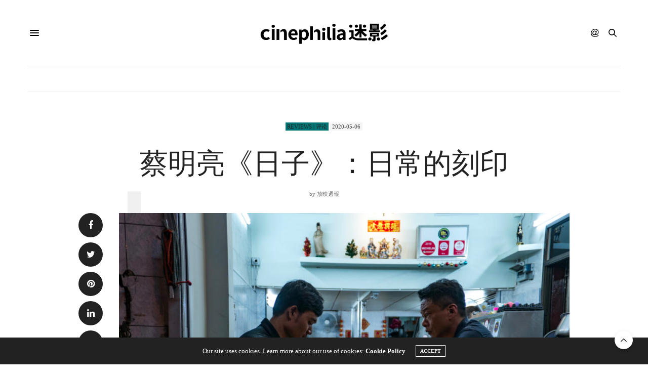

--- FILE ---
content_type: text/html; charset=UTF-8
request_url: https://www.cinephilia.net/76276/
body_size: 29609
content:
<!doctype html>
<html lang="zh-Hans">
<head>
	<meta charset="UTF-8">
	<meta name="viewport" content="width=device-width, initial-scale=1, maximum-scale=1, viewport-fit=cover">
	<link rel="profile" href="http://gmpg.org/xfn/11">
	<meta http-equiv="x-dns-prefetch-control" content="on">
	<link rel="dns-prefetch" href="//fonts.googleapis.com" />
	<link rel="dns-prefetch" href="//fonts.gstatic.com" />
	<link rel="dns-prefetch" href="//0.gravatar.com/" />
	<link rel="dns-prefetch" href="//2.gravatar.com/" />
	<link rel="dns-prefetch" href="//1.gravatar.com/" /><meta name='robots' content='max-image-preview:large, index, follow' />
<link rel="amphtml" href="https://www.cinephilia.net/76276/amp/" /><meta name="generator" content="AMP for WP 1.1.10"/><title>蔡明亮《日子》：日常的刻印 - Cinephilia</title>
<meta name="keywords" content="#Berlinale2020,放映週報,日子 Days (2020),蔡明亮 Tsai Ming-Liang" />
<meta name="description" content="看似云淡风轻的《日子》，实则却像化骨绵掌，扎实击中每个人内心最深处的孤独。蔡明亮再一次证明他的大师功底，回归电影最原始的本质，运用精简的镜头数量，聚焦在角色的状态与情绪，慢慢地铺层、累积、酝酿，最终淬炼出生活最纯粹的模样。" />
<link rel='dns-prefetch' href='//js.stripe.com' />
<link rel='dns-prefetch' href='//cdn.plyr.io' />
<link rel='dns-prefetch' href='//use.typekit.net' />
<link rel='dns-prefetch' href='//www.googletagmanager.com' />
<link rel='dns-prefetch' href='//stats.wp.com' />
<link rel='dns-prefetch' href='//pagead2.googlesyndication.com' />
<link rel="alternate" type="application/rss+xml" title="Cinephilia &raquo; Feed" href="https://www.cinephilia.net/feed/" />
<link rel="alternate" type="application/rss+xml" title="Cinephilia &raquo; 评论 Feed" href="https://www.cinephilia.net/comments/feed/" />
<link rel="alternate" title="oEmbed (JSON)" type="application/json+oembed" href="https://www.cinephilia.net/wp-json/oembed/1.0/embed?url=https%3A%2F%2Fwww.cinephilia.net%2F76276%2F" />
<link rel="alternate" title="oEmbed (XML)" type="text/xml+oembed" href="https://www.cinephilia.net/wp-json/oembed/1.0/embed?url=https%3A%2F%2Fwww.cinephilia.net%2F76276%2F&#038;format=xml" />
<style id='wp-img-auto-sizes-contain-inline-css' type='text/css'>
img:is([sizes=auto i],[sizes^="auto," i]){contain-intrinsic-size:3000px 1500px}
/*# sourceURL=wp-img-auto-sizes-contain-inline-css */
</style>
<link rel='stylesheet' id='mci-footnotes-jquery-tooltips-pagelayout-none-css' href='https://www.cinephilia.net/wp-content/plugins/footnotes/css/footnotes-jqttbrpl0.min.css?ver=2.7.3' media='all' />
<link rel='stylesheet' id='wpra-lightbox-css' href='https://www.cinephilia.net/wp-content/plugins/wp-rss-aggregator/core/css/jquery-colorbox.css?ver=1.4.33' media='all' />
<style id='wp-emoji-styles-inline-css' type='text/css'>

	img.wp-smiley, img.emoji {
		display: inline !important;
		border: none !important;
		box-shadow: none !important;
		height: 1em !important;
		width: 1em !important;
		margin: 0 0.07em !important;
		vertical-align: -0.1em !important;
		background: none !important;
		padding: 0 !important;
	}
/*# sourceURL=wp-emoji-styles-inline-css */
</style>
<style id='wp-block-library-inline-css' type='text/css'>
:root{--wp-block-synced-color:#7a00df;--wp-block-synced-color--rgb:122,0,223;--wp-bound-block-color:var(--wp-block-synced-color);--wp-editor-canvas-background:#ddd;--wp-admin-theme-color:#007cba;--wp-admin-theme-color--rgb:0,124,186;--wp-admin-theme-color-darker-10:#006ba1;--wp-admin-theme-color-darker-10--rgb:0,107,160.5;--wp-admin-theme-color-darker-20:#005a87;--wp-admin-theme-color-darker-20--rgb:0,90,135;--wp-admin-border-width-focus:2px}@media (min-resolution:192dpi){:root{--wp-admin-border-width-focus:1.5px}}.wp-element-button{cursor:pointer}:root .has-very-light-gray-background-color{background-color:#eee}:root .has-very-dark-gray-background-color{background-color:#313131}:root .has-very-light-gray-color{color:#eee}:root .has-very-dark-gray-color{color:#313131}:root .has-vivid-green-cyan-to-vivid-cyan-blue-gradient-background{background:linear-gradient(135deg,#00d084,#0693e3)}:root .has-purple-crush-gradient-background{background:linear-gradient(135deg,#34e2e4,#4721fb 50%,#ab1dfe)}:root .has-hazy-dawn-gradient-background{background:linear-gradient(135deg,#faaca8,#dad0ec)}:root .has-subdued-olive-gradient-background{background:linear-gradient(135deg,#fafae1,#67a671)}:root .has-atomic-cream-gradient-background{background:linear-gradient(135deg,#fdd79a,#004a59)}:root .has-nightshade-gradient-background{background:linear-gradient(135deg,#330968,#31cdcf)}:root .has-midnight-gradient-background{background:linear-gradient(135deg,#020381,#2874fc)}:root{--wp--preset--font-size--normal:16px;--wp--preset--font-size--huge:42px}.has-regular-font-size{font-size:1em}.has-larger-font-size{font-size:2.625em}.has-normal-font-size{font-size:var(--wp--preset--font-size--normal)}.has-huge-font-size{font-size:var(--wp--preset--font-size--huge)}.has-text-align-center{text-align:center}.has-text-align-left{text-align:left}.has-text-align-right{text-align:right}.has-fit-text{white-space:nowrap!important}#end-resizable-editor-section{display:none}.aligncenter{clear:both}.items-justified-left{justify-content:flex-start}.items-justified-center{justify-content:center}.items-justified-right{justify-content:flex-end}.items-justified-space-between{justify-content:space-between}.screen-reader-text{border:0;clip-path:inset(50%);height:1px;margin:-1px;overflow:hidden;padding:0;position:absolute;width:1px;word-wrap:normal!important}.screen-reader-text:focus{background-color:#ddd;clip-path:none;color:#444;display:block;font-size:1em;height:auto;left:5px;line-height:normal;padding:15px 23px 14px;text-decoration:none;top:5px;width:auto;z-index:100000}html :where(.has-border-color){border-style:solid}html :where([style*=border-top-color]){border-top-style:solid}html :where([style*=border-right-color]){border-right-style:solid}html :where([style*=border-bottom-color]){border-bottom-style:solid}html :where([style*=border-left-color]){border-left-style:solid}html :where([style*=border-width]){border-style:solid}html :where([style*=border-top-width]){border-top-style:solid}html :where([style*=border-right-width]){border-right-style:solid}html :where([style*=border-bottom-width]){border-bottom-style:solid}html :where([style*=border-left-width]){border-left-style:solid}html :where(img[class*=wp-image-]){height:auto;max-width:100%}:where(figure){margin:0 0 1em}html :where(.is-position-sticky){--wp-admin--admin-bar--position-offset:var(--wp-admin--admin-bar--height,0px)}@media screen and (max-width:600px){html :where(.is-position-sticky){--wp-admin--admin-bar--position-offset:0px}}

/*# sourceURL=wp-block-library-inline-css */
</style><style id='global-styles-inline-css' type='text/css'>
:root{--wp--preset--aspect-ratio--square: 1;--wp--preset--aspect-ratio--4-3: 4/3;--wp--preset--aspect-ratio--3-4: 3/4;--wp--preset--aspect-ratio--3-2: 3/2;--wp--preset--aspect-ratio--2-3: 2/3;--wp--preset--aspect-ratio--16-9: 16/9;--wp--preset--aspect-ratio--9-16: 9/16;--wp--preset--color--black: #000000;--wp--preset--color--cyan-bluish-gray: #abb8c3;--wp--preset--color--white: #ffffff;--wp--preset--color--pale-pink: #f78da7;--wp--preset--color--vivid-red: #cf2e2e;--wp--preset--color--luminous-vivid-orange: #ff6900;--wp--preset--color--luminous-vivid-amber: #fcb900;--wp--preset--color--light-green-cyan: #7bdcb5;--wp--preset--color--vivid-green-cyan: #00d084;--wp--preset--color--pale-cyan-blue: #8ed1fc;--wp--preset--color--vivid-cyan-blue: #0693e3;--wp--preset--color--vivid-purple: #9b51e0;--wp--preset--color--thb-accent: #686868;--wp--preset--gradient--vivid-cyan-blue-to-vivid-purple: linear-gradient(135deg,rgb(6,147,227) 0%,rgb(155,81,224) 100%);--wp--preset--gradient--light-green-cyan-to-vivid-green-cyan: linear-gradient(135deg,rgb(122,220,180) 0%,rgb(0,208,130) 100%);--wp--preset--gradient--luminous-vivid-amber-to-luminous-vivid-orange: linear-gradient(135deg,rgb(252,185,0) 0%,rgb(255,105,0) 100%);--wp--preset--gradient--luminous-vivid-orange-to-vivid-red: linear-gradient(135deg,rgb(255,105,0) 0%,rgb(207,46,46) 100%);--wp--preset--gradient--very-light-gray-to-cyan-bluish-gray: linear-gradient(135deg,rgb(238,238,238) 0%,rgb(169,184,195) 100%);--wp--preset--gradient--cool-to-warm-spectrum: linear-gradient(135deg,rgb(74,234,220) 0%,rgb(151,120,209) 20%,rgb(207,42,186) 40%,rgb(238,44,130) 60%,rgb(251,105,98) 80%,rgb(254,248,76) 100%);--wp--preset--gradient--blush-light-purple: linear-gradient(135deg,rgb(255,206,236) 0%,rgb(152,150,240) 100%);--wp--preset--gradient--blush-bordeaux: linear-gradient(135deg,rgb(254,205,165) 0%,rgb(254,45,45) 50%,rgb(107,0,62) 100%);--wp--preset--gradient--luminous-dusk: linear-gradient(135deg,rgb(255,203,112) 0%,rgb(199,81,192) 50%,rgb(65,88,208) 100%);--wp--preset--gradient--pale-ocean: linear-gradient(135deg,rgb(255,245,203) 0%,rgb(182,227,212) 50%,rgb(51,167,181) 100%);--wp--preset--gradient--electric-grass: linear-gradient(135deg,rgb(202,248,128) 0%,rgb(113,206,126) 100%);--wp--preset--gradient--midnight: linear-gradient(135deg,rgb(2,3,129) 0%,rgb(40,116,252) 100%);--wp--preset--font-size--small: 13px;--wp--preset--font-size--medium: 20px;--wp--preset--font-size--large: 36px;--wp--preset--font-size--x-large: 42px;--wp--preset--spacing--20: 0.44rem;--wp--preset--spacing--30: 0.67rem;--wp--preset--spacing--40: 1rem;--wp--preset--spacing--50: 1.5rem;--wp--preset--spacing--60: 2.25rem;--wp--preset--spacing--70: 3.38rem;--wp--preset--spacing--80: 5.06rem;--wp--preset--shadow--natural: 6px 6px 9px rgba(0, 0, 0, 0.2);--wp--preset--shadow--deep: 12px 12px 50px rgba(0, 0, 0, 0.4);--wp--preset--shadow--sharp: 6px 6px 0px rgba(0, 0, 0, 0.2);--wp--preset--shadow--outlined: 6px 6px 0px -3px rgb(255, 255, 255), 6px 6px rgb(0, 0, 0);--wp--preset--shadow--crisp: 6px 6px 0px rgb(0, 0, 0);}:where(.is-layout-flex){gap: 0.5em;}:where(.is-layout-grid){gap: 0.5em;}body .is-layout-flex{display: flex;}.is-layout-flex{flex-wrap: wrap;align-items: center;}.is-layout-flex > :is(*, div){margin: 0;}body .is-layout-grid{display: grid;}.is-layout-grid > :is(*, div){margin: 0;}:where(.wp-block-columns.is-layout-flex){gap: 2em;}:where(.wp-block-columns.is-layout-grid){gap: 2em;}:where(.wp-block-post-template.is-layout-flex){gap: 1.25em;}:where(.wp-block-post-template.is-layout-grid){gap: 1.25em;}.has-black-color{color: var(--wp--preset--color--black) !important;}.has-cyan-bluish-gray-color{color: var(--wp--preset--color--cyan-bluish-gray) !important;}.has-white-color{color: var(--wp--preset--color--white) !important;}.has-pale-pink-color{color: var(--wp--preset--color--pale-pink) !important;}.has-vivid-red-color{color: var(--wp--preset--color--vivid-red) !important;}.has-luminous-vivid-orange-color{color: var(--wp--preset--color--luminous-vivid-orange) !important;}.has-luminous-vivid-amber-color{color: var(--wp--preset--color--luminous-vivid-amber) !important;}.has-light-green-cyan-color{color: var(--wp--preset--color--light-green-cyan) !important;}.has-vivid-green-cyan-color{color: var(--wp--preset--color--vivid-green-cyan) !important;}.has-pale-cyan-blue-color{color: var(--wp--preset--color--pale-cyan-blue) !important;}.has-vivid-cyan-blue-color{color: var(--wp--preset--color--vivid-cyan-blue) !important;}.has-vivid-purple-color{color: var(--wp--preset--color--vivid-purple) !important;}.has-black-background-color{background-color: var(--wp--preset--color--black) !important;}.has-cyan-bluish-gray-background-color{background-color: var(--wp--preset--color--cyan-bluish-gray) !important;}.has-white-background-color{background-color: var(--wp--preset--color--white) !important;}.has-pale-pink-background-color{background-color: var(--wp--preset--color--pale-pink) !important;}.has-vivid-red-background-color{background-color: var(--wp--preset--color--vivid-red) !important;}.has-luminous-vivid-orange-background-color{background-color: var(--wp--preset--color--luminous-vivid-orange) !important;}.has-luminous-vivid-amber-background-color{background-color: var(--wp--preset--color--luminous-vivid-amber) !important;}.has-light-green-cyan-background-color{background-color: var(--wp--preset--color--light-green-cyan) !important;}.has-vivid-green-cyan-background-color{background-color: var(--wp--preset--color--vivid-green-cyan) !important;}.has-pale-cyan-blue-background-color{background-color: var(--wp--preset--color--pale-cyan-blue) !important;}.has-vivid-cyan-blue-background-color{background-color: var(--wp--preset--color--vivid-cyan-blue) !important;}.has-vivid-purple-background-color{background-color: var(--wp--preset--color--vivid-purple) !important;}.has-black-border-color{border-color: var(--wp--preset--color--black) !important;}.has-cyan-bluish-gray-border-color{border-color: var(--wp--preset--color--cyan-bluish-gray) !important;}.has-white-border-color{border-color: var(--wp--preset--color--white) !important;}.has-pale-pink-border-color{border-color: var(--wp--preset--color--pale-pink) !important;}.has-vivid-red-border-color{border-color: var(--wp--preset--color--vivid-red) !important;}.has-luminous-vivid-orange-border-color{border-color: var(--wp--preset--color--luminous-vivid-orange) !important;}.has-luminous-vivid-amber-border-color{border-color: var(--wp--preset--color--luminous-vivid-amber) !important;}.has-light-green-cyan-border-color{border-color: var(--wp--preset--color--light-green-cyan) !important;}.has-vivid-green-cyan-border-color{border-color: var(--wp--preset--color--vivid-green-cyan) !important;}.has-pale-cyan-blue-border-color{border-color: var(--wp--preset--color--pale-cyan-blue) !important;}.has-vivid-cyan-blue-border-color{border-color: var(--wp--preset--color--vivid-cyan-blue) !important;}.has-vivid-purple-border-color{border-color: var(--wp--preset--color--vivid-purple) !important;}.has-vivid-cyan-blue-to-vivid-purple-gradient-background{background: var(--wp--preset--gradient--vivid-cyan-blue-to-vivid-purple) !important;}.has-light-green-cyan-to-vivid-green-cyan-gradient-background{background: var(--wp--preset--gradient--light-green-cyan-to-vivid-green-cyan) !important;}.has-luminous-vivid-amber-to-luminous-vivid-orange-gradient-background{background: var(--wp--preset--gradient--luminous-vivid-amber-to-luminous-vivid-orange) !important;}.has-luminous-vivid-orange-to-vivid-red-gradient-background{background: var(--wp--preset--gradient--luminous-vivid-orange-to-vivid-red) !important;}.has-very-light-gray-to-cyan-bluish-gray-gradient-background{background: var(--wp--preset--gradient--very-light-gray-to-cyan-bluish-gray) !important;}.has-cool-to-warm-spectrum-gradient-background{background: var(--wp--preset--gradient--cool-to-warm-spectrum) !important;}.has-blush-light-purple-gradient-background{background: var(--wp--preset--gradient--blush-light-purple) !important;}.has-blush-bordeaux-gradient-background{background: var(--wp--preset--gradient--blush-bordeaux) !important;}.has-luminous-dusk-gradient-background{background: var(--wp--preset--gradient--luminous-dusk) !important;}.has-pale-ocean-gradient-background{background: var(--wp--preset--gradient--pale-ocean) !important;}.has-electric-grass-gradient-background{background: var(--wp--preset--gradient--electric-grass) !important;}.has-midnight-gradient-background{background: var(--wp--preset--gradient--midnight) !important;}.has-small-font-size{font-size: var(--wp--preset--font-size--small) !important;}.has-medium-font-size{font-size: var(--wp--preset--font-size--medium) !important;}.has-large-font-size{font-size: var(--wp--preset--font-size--large) !important;}.has-x-large-font-size{font-size: var(--wp--preset--font-size--x-large) !important;}
/*# sourceURL=global-styles-inline-css */
</style>

<style id='classic-theme-styles-inline-css' type='text/css'>
/*! This file is auto-generated */
.wp-block-button__link{color:#fff;background-color:#32373c;border-radius:9999px;box-shadow:none;text-decoration:none;padding:calc(.667em + 2px) calc(1.333em + 2px);font-size:1.125em}.wp-block-file__button{background:#32373c;color:#fff;text-decoration:none}
/*# sourceURL=/wp-includes/css/classic-themes.min.css */
</style>
<link rel='stylesheet' id='mpp_gutenberg-css' href='https://www.cinephilia.net/wp-content/plugins/metronet-profile-picture/dist/blocks.style.build.css?ver=2.6.3' media='all' />
<link rel='stylesheet' id='wpedon-css' href='https://www.cinephilia.net/wp-content/plugins/easy-paypal-donation/assets/css/wpedon.css?ver=1.5.2' media='all' />
<link rel='stylesheet' id='ppress-frontend-css' href='https://www.cinephilia.net/wp-content/plugins/wp-user-avatar/assets/css/frontend.min.css?ver=4.16.8' media='all' />
<link rel='stylesheet' id='ppress-flatpickr-css' href='https://www.cinephilia.net/wp-content/plugins/wp-user-avatar/assets/flatpickr/flatpickr.min.css?ver=4.16.8' media='all' />
<link rel='stylesheet' id='ppress-select2-css' href='https://www.cinephilia.net/wp-content/plugins/wp-user-avatar/assets/select2/select2.min.css?ver=6.9' media='all' />
<link rel='stylesheet' id='thb-fa-css' href='https://www.cinephilia.net/wp-content/themes/thevoux-wp/assets/css/font-awesome.min.css?ver=4.7.0' media='all' />
<link rel='stylesheet' id='thb-app-css' href='https://www.cinephilia.net/wp-content/themes/thevoux-wp/assets/css/app.css?ver=6.9.1' media='all' />
<style id='thb-app-inline-css' type='text/css'>
body {font-family:Dosis, 'BlinkMacSystemFont', -apple-system, 'Roboto', 'Lucida Sans';}@media only screen and (max-width:40.063em) {.header .logo .logoimg {max-height:px;}.header .logo .logoimg[src$=".svg"] {max-height:100%;height:px;}}.header.fixed .logo .logoimg {max-height:60px;}.header.fixed .logo .logoimg[src$=".svg"] {max-height:100%;height:60px;}h1, h2, h3, h4, h5, h6, .mont, .wpcf7-response-output, label, .select-wrapper select, .wp-caption .wp-caption-text, .smalltitle, .toggle .title, q, blockquote p, cite, table tr th, table tr td, #footer.style3 .menu, #footer.style2 .menu, #footer.style4 .menu, .product-title, .social_bar, .widget.widget_socialcounter ul.style2 li {font-family:rift-soft, 'BlinkMacSystemFont', -apple-system, 'Roboto', 'Lucida Sans';}input[type="submit"],.button,.btn,.thb-text-button {}em {}h1,.h1 {}h2 {}h3 {}h4 {}h5 {}h6 {}a,.header .nav_holder.dark .full-menu-container .full-menu > li > a:hover,.full-menu-container.light-menu-color .full-menu > li > a:hover,.full-menu-container .full-menu > li.active > a, .full-menu-container .full-menu > li.sfHover > a,.full-menu-container .full-menu > li > a:hover,.full-menu-container .full-menu > li.menu-item-has-children.menu-item-mega-parent .thb_mega_menu_holder .thb_mega_menu li.active a,.full-menu-container .full-menu > li.menu-item-has-children.menu-item-mega-parent .thb_mega_menu_holder .thb_mega_menu li.active a .fa,.post.featured-style4 .featured-title,.post-detail .article-tags a,.post .post-content .post-review .average,.post .post-content .post-review .thb-counter,#archive-title h1 span,.widget > strong.style1,.widget.widget_recent_entries ul li .url, .widget.widget_recent_comments ul li .url,.thb-mobile-menu li a.active,.thb-mobile-menu-secondary li a:hover,q, blockquote p,cite,.notification-box a:not(.button),.video_playlist .video_play.vertical.video-active,.video_playlist .video_play.vertical.video-active h6,.not-found p,.thb_tabs .tabs h6 a:hover,.thb_tabs .tabs dd.active h6 a,.cart_totals table tr.order-total td,.shop_table tbody tr td.order-status.approved,.shop_table tbody tr td.product-quantity .wishlist-in-stock,.shop_table tbody tr td.product-stock-status .wishlist-in-stock ,.payment_methods li .about_paypal,.place-order .terms label a,.woocommerce-MyAccount-navigation ul li:hover a, .woocommerce-MyAccount-navigation ul li.is-active a,.product .product-information .price > .amount,.product .product-information .price ins .amount,.product .product-information .wc-forward:hover,.product .product-information .product_meta > span a,.product .product-information .product_meta > span .sku,.woocommerce-tabs .wc-tabs li a:hover,.woocommerce-tabs .wc-tabs li.active a,.thb-selectionSharer a.email:hover,.widget ul.menu .current-menu-item>a,.btn.transparent-accent, .btn:focus.transparent-accent, .button.transparent-accent, input[type=submit].transparent-accent,.has-thb-accent-color,.wp-block-button .wp-block-button__link.has-thb-accent-color {color:#686868;}.plyr__control--overlaid,.plyr--video .plyr__control.plyr__tab-focus, .plyr--video .plyr__control:hover, .plyr--video .plyr__control[aria-expanded=true] {background:#686868;}.plyr--full-ui input[type=range] {color:#686868;}.header-submenu-style2 .full-menu-container .full-menu > li.menu-item-has-children.menu-item-mega-parent .thb_mega_menu_holder,.custom_check + .custom_label:hover:before,.thb-pricing-table .thb-pricing-column.highlight-true .pricing-container,.woocommerce-MyAccount-navigation ul li:hover a, .woocommerce-MyAccount-navigation ul li.is-active a,.thb_3dimg:hover .image_link,.btn.transparent-accent, .btn:focus.transparent-accent, .button.transparent-accent, input[type=submit].transparent-accent,.posts.style13-posts .pagination ul .page-numbers:not(.dots):hover, .posts.style13-posts .pagination ul .page-numbers.current, .posts.style13-posts .pagination .nav-links .page-numbers:not(.dots):hover, .posts.style13-posts .pagination .nav-links .page-numbers.current {border-color:#686868;}.header .social-holder .social_header:hover .social_icon,.thb_3dimg .title svg,.thb_3dimg .arrow svg {fill:#686868;}.header .social-holder .quick_cart .float_count,.header.fixed .progress,.post .post-gallery.has-gallery:after,.post.featured-style4:hover .featured-title,.post-detail .post-detail-gallery .gallery-link:hover,.thb-progress span,#archive-title,.widget .count-image .count,.slick-nav:hover,.btn:not(.white):hover,.btn:not(.white):focus:hover,.button:not(.white):hover,input[type=submit]:not(.white):hover,.btn.accent,.btn:focus.accent,.button.accent,input[type=submit].accent,.custom_check + .custom_label:after,[class^="tag-link"]:hover, .tag-cloud-link:hover.category_container.style3:before,.highlight.accent,.video_playlist .video_play.video-active,.thb_tabs .tabs h6 a:after,.btn.transparent-accent:hover, .btn:focus.transparent-accent:hover, .button.transparent-accent:hover, input[type=submit].transparent-accent:hover,.thb-hotspot-container .thb-hotspot.pin-accent,.posts.style13-posts .pagination ul .page-numbers:not(.dots):hover, .posts.style13-posts .pagination ul .page-numbers.current, .posts.style13-posts .pagination .nav-links .page-numbers:not(.dots):hover, .posts.style13-posts .pagination .nav-links .page-numbers.current,.has-thb-accent-background-color,.wp-block-button .wp-block-button__link.has-thb-accent-background-color {background-color:#686868;}.btn.accent:hover,.btn:focus.accent:hover,.button.accent:hover,input[type=submit].accent:hover {background-color:#5e5e5e;}.header-submenu-style2 .full-menu-container .full-menu > li.menu-item-has-children .sub-menu:not(.thb_mega_menu),.woocommerce-MyAccount-navigation ul li:hover + li a, .woocommerce-MyAccount-navigation ul li.is-active + li a {border-top-color:#686868;}.woocommerce-tabs .wc-tabs li a:after {border-bottom-color:#686868;}.header-submenu-style2 .full-menu-container .full-menu>li.menu-item-has-children .sub-menu:not(.thb_mega_menu),.header-submenu-style2 .full-menu-container .full-menu>li.menu-item-has-children.menu-item-mega-parent .thb_mega_menu_holder {border-top-color:#686868;}.header-submenu-style3 .full-menu-container .full-menu>li.menu-item-has-children.menu-item-mega-parent .thb_mega_menu_holder .thb_mega_menu li.active a,.header-submenu-style3 .full-menu-container .full-menu > li.menu-item-has-children .sub-menu:not(.thb_mega_menu) li a:hover {background:rgba(104,104,104, 0.2);}.post.carousel-style12:hover {background:rgba(104,104,104, 0.1);}blockquote:before,blockquote:after {background:rgba(104,104,104, 0.2);}@media only screen and (max-width:40.063em) {.post.featured-style4 .featured-title,.post.category-widget-slider .featured-title {background:#686868;}}.mobile-toggle span,.light-title .mobile-toggle span {background:#000000;}.full-menu-container .full-menu > li > a,#footer.style2 .menu,#footer.style3 .menu,#footer.style4 .menu,#footer.style5 .menu {}.subheader-menu>li>a {}.full-menu-container .full-menu > li > a,#footer.style2 .menu,#footer.style3 .menu,#footer.style4 .menu,#footer.style5 .menu {}.thb-mobile-menu>li>a,.thb-mobile-menu-secondary li a {}.thb-mobile-menu .sub-menu li a {}.post .post-title h1 {}.widget > strong {font-family:rift-soft, 'BlinkMacSystemFont', -apple-system, 'Roboto', 'Lucida Sans';}.post-links,.thb-post-top,.post-meta,.post-author,.post-title-bullets li button span {}.post-detail .post-content:before {}.social_bar ul li a {}#footer.style2 .menu,#footer.style3 .menu,#footer.style4 .menu,#footer.style5 .menu {}.post .thb-post-top .post-meta.style1 a.cat-directors-statement { color:#dd9933; }.post .thb-post-top .post-meta.style2 a.cat-directors-statement { background-color:#dd9933; }.post.post-carousel-style11 .post-meta.style2 a.cat-directors-statement { background-color:#dd9933; }.post .post-content .category_title.catstyle-style78 h2 a:hover { color:#dd9933; }.post .thb-post-top .post-meta.style1 a.cat-essays%ef%bd%9c%e6%95%a3%e6%96%87 { color:#8224e3; }.post .thb-post-top .post-meta.style2 a.cat-essays%ef%bd%9c%e6%95%a3%e6%96%87 { background-color:#8224e3; }.post.post-carousel-style11 .post-meta.style2 a.cat-essays%ef%bd%9c%e6%95%a3%e6%96%87 { background-color:#8224e3; }.post .post-content .category_title.catstyle-style11220 h2 a:hover { color:#8224e3; }.post .thb-post-top .post-meta.style1 a.cat-film { color:#fff000; }.post .thb-post-top .post-meta.style2 a.cat-film { background-color:#fff000; }.post.post-carousel-style11 .post-meta.style2 a.cat-film { background-color:#fff000; }.post .post-content .category_title.catstyle-style72 h2 a:hover { color:#fff000; }.post .thb-post-top .post-meta.style1 a.cat-industry { color:#fff000; }.post .thb-post-top .post-meta.style2 a.cat-industry { background-color:#fff000; }.post.post-carousel-style11 .post-meta.style2 a.cat-industry { background-color:#fff000; }.post .post-content .category_title.catstyle-style73 h2 a:hover { color:#fff000; }.post .thb-post-top .post-meta.style1 a.cat-interviews { color:#81d742; }.post .thb-post-top .post-meta.style2 a.cat-interviews { background-color:#81d742; }.post.post-carousel-style11 .post-meta.style2 a.cat-interviews { background-color:#81d742; }.post .post-content .category_title.catstyle-style79 h2 a:hover { color:#81d742; }.post .thb-post-top .post-meta.style1 a.cat-reviews { color:#007575; }.post .thb-post-top .post-meta.style2 a.cat-reviews { background-color:#007575; }.post.post-carousel-style11 .post-meta.style2 a.cat-reviews { background-color:#007575; }.post .post-content .category_title.catstyle-style75 h2 a:hover { color:#007575; }.post .thb-post-top .post-meta.style1 a.cat-uncategorized { color:#fff000; }.post .thb-post-top .post-meta.style2 a.cat-uncategorized { background-color:#fff000; }.post.post-carousel-style11 .post-meta.style2 a.cat-uncategorized { background-color:#fff000; }.post .post-content .category_title.catstyle-style1 h2 a:hover { color:#fff000; }#footer.style1,#footer.style2,#footer.style3,#footer.style4 {padding-top:60px;padding-bottom:60px;;}#footer .widget {padding-top:0px;padding-right:20px;padding-bottom:0px;padding-left:20px;;}.post-detail-style2-row .post-detail .post-title-container,.sidebar .sidebar_inner {background-color:#ffffff}.post.listing.listing-style2 .listing_content .post-title h6 {font-size:15px;font-weight:500;}.post.featured-style11 .featured-title {margin-top:5%; }
/*# sourceURL=thb-app-inline-css */
</style>
<link rel='stylesheet' id='thb-style-css' href='https://www.cinephilia.net/wp-content/themes/thevoux-wp-child/style.css?ver=6.9.1' media='all' />
<link rel='stylesheet' id='thevoux-parent-css' href='https://www.cinephilia.net/wp-content/themes/thevoux-wp/style.css' media='all' />
<script type="text/javascript" src="https://www.cinephilia.net/wp-includes/js/jquery/jquery.min.js?ver=3.7.1" id="jquery-core-js"></script>
<script type="text/javascript" src="https://www.cinephilia.net/wp-includes/js/jquery/jquery-migrate.min.js?ver=3.4.1" id="jquery-migrate-js"></script>
<script type="text/javascript" src="https://www.cinephilia.net/wp-content/plugins/footnotes/js/jquery.tools.min.js?ver=1.2.7.redacted.2" id="mci-footnotes-jquery-tools-js"></script>
<script type="text/javascript" src="https://www.cinephilia.net/wp-content/plugins/wp-user-avatar/assets/flatpickr/flatpickr.min.js?ver=4.16.8" id="ppress-flatpickr-js"></script>
<script type="text/javascript" src="https://www.cinephilia.net/wp-content/plugins/wp-user-avatar/assets/select2/select2.min.js?ver=4.16.8" id="ppress-select2-js"></script>
<script type="text/javascript" src="https://use.typekit.net/yqg0koz.js?ver=6.9.1" id="thb-typekit-js"></script>
<script type="text/javascript" id="thb-typekit-js-after">
/* <![CDATA[ */
try{Typekit.load({ async: true });}catch(e){}
//# sourceURL=thb-typekit-js-after
/* ]]> */
</script>

<!-- Google tag (gtag.js) snippet added by Site Kit -->
<!-- Site Kit 添加的 Google Analytics 代码段 -->
<script type="text/javascript" src="https://www.googletagmanager.com/gtag/js?id=G-1RMJCB3M4T" id="google_gtagjs-js" async></script>
<script type="text/javascript" id="google_gtagjs-js-after">
/* <![CDATA[ */
window.dataLayer = window.dataLayer || [];function gtag(){dataLayer.push(arguments);}
gtag("set","linker",{"domains":["www.cinephilia.net"]});
gtag("js", new Date());
gtag("set", "developer_id.dZTNiMT", true);
gtag("config", "G-1RMJCB3M4T", {"googlesitekit_post_type":"post","googlesitekit_post_categories":"Reviews | \u8bc4\u8bba","googlesitekit_post_date":"20200506"});
//# sourceURL=google_gtagjs-js-after
/* ]]> */
</script>
<script></script><link rel="https://api.w.org/" href="https://www.cinephilia.net/wp-json/" /><link rel="alternate" title="JSON" type="application/json" href="https://www.cinephilia.net/wp-json/wp/v2/posts/76276" /><link rel="EditURI" type="application/rsd+xml" title="RSD" href="https://www.cinephilia.net/xmlrpc.php?rsd" />
<meta name="generator" content="WordPress 6.9" />
<link rel="canonical" href="https://www.cinephilia.net/76276/" />
<link rel='shortlink' href='https://www.cinephilia.net/?p=76276' />
<meta name="generator" content="Site Kit by Google 1.170.0" />	<style>img#wpstats{display:none}</style>
		
<!-- Google AdSense meta tags added by Site Kit -->
<meta name="google-adsense-platform-account" content="ca-host-pub-2644536267352236">
<meta name="google-adsense-platform-domain" content="sitekit.withgoogle.com">
<!-- End Google AdSense meta tags added by Site Kit -->
<style type="text/css">.recentcomments a{display:inline !important;padding:0 !important;margin:0 !important;}</style>      <meta name="onesignal" content="wordpress-plugin"/>
            <script>

      window.OneSignalDeferred = window.OneSignalDeferred || [];

      OneSignalDeferred.push(function(OneSignal) {
        var oneSignal_options = {};
        window._oneSignalInitOptions = oneSignal_options;

        oneSignal_options['serviceWorkerParam'] = { scope: '/wp-content/plugins/onesignal-free-web-push-notifications/sdk_files/push/onesignal/' };
oneSignal_options['serviceWorkerPath'] = 'OneSignalSDKWorker.js';

        OneSignal.Notifications.setDefaultUrl("https://www.cinephilia.net");

        oneSignal_options['wordpress'] = true;
oneSignal_options['appId'] = 'beea4ed3-c2da-4963-a7d8-3a86b914af02';
oneSignal_options['allowLocalhostAsSecureOrigin'] = true;
oneSignal_options['welcomeNotification'] = { };
oneSignal_options['welcomeNotification']['title'] = "";
oneSignal_options['welcomeNotification']['message'] = "";
oneSignal_options['path'] = "https://www.cinephilia.net/wp-content/plugins/onesignal-free-web-push-notifications/sdk_files/";
oneSignal_options['promptOptions'] = { };
oneSignal_options['notifyButton'] = { };
oneSignal_options['notifyButton']['enable'] = true;
oneSignal_options['notifyButton']['position'] = 'bottom-right';
oneSignal_options['notifyButton']['theme'] = 'default';
oneSignal_options['notifyButton']['size'] = 'medium';
oneSignal_options['notifyButton']['showCredit'] = true;
oneSignal_options['notifyButton']['text'] = {};
              OneSignal.init(window._oneSignalInitOptions);
                    });

      function documentInitOneSignal() {
        var oneSignal_elements = document.getElementsByClassName("OneSignal-prompt");

        var oneSignalLinkClickHandler = function(event) { OneSignal.Notifications.requestPermission(); event.preventDefault(); };        for(var i = 0; i < oneSignal_elements.length; i++)
          oneSignal_elements[i].addEventListener('click', oneSignalLinkClickHandler, false);
      }

      if (document.readyState === 'complete') {
           documentInitOneSignal();
      }
      else {
           window.addEventListener("load", function(event){
               documentInitOneSignal();
          });
      }
    </script>
<meta name="generator" content="Powered by WPBakery Page Builder - drag and drop page builder for WordPress."/>

<!-- Site Kit 添加的 Google AdSense 代码段 -->
<script type="text/javascript" async="async" src="https://pagead2.googlesyndication.com/pagead/js/adsbygoogle.js?client=ca-pub-5950845429228278&amp;host=ca-host-pub-2644536267352236" crossorigin="anonymous"></script>

<!-- 结束 Site Kit 添加的 Google AdSense 代码段 -->

<!-- Jetpack Open Graph Tags -->
<meta property="og:type" content="article" />
<meta property="og:title" content="蔡明亮《日子》：日常的刻印" />
<meta property="og:url" content="https://www.cinephilia.net/76276/" />
<meta property="og:description" content="看似云淡风轻的《日子》，实则却像化骨绵掌，扎实击中每个人内心最深处的孤独。蔡明亮再一次证明他的大师功底，回归电&hellip;" />
<meta property="article:published_time" content="2020-05-06T13:15:56+00:00" />
<meta property="article:modified_time" content="2020-05-06T13:17:27+00:00" />
<meta property="article:author" content="https://www.facebook.com/cinephilia2010/" />
<meta property="og:site_name" content="Cinephilia" />
<meta property="og:image" content="https://www.cinephilia.net/wp-content/uploads/2020/03/rizi-12.jpg" />
<meta property="og:image:width" content="1600" />
<meta property="og:image:height" content="1070" />
<meta property="og:image:alt" content="" />
<meta property="og:locale" content="zh_CN" />
<meta name="twitter:text:title" content="蔡明亮《日子》：日常的刻印" />
<meta name="twitter:image" content="https://www.cinephilia.net/wp-content/uploads/2020/03/rizi-12.jpg?w=640" />
<meta name="twitter:card" content="summary_large_image" />

<!-- End Jetpack Open Graph Tags -->
<link rel="icon" href="https://www.cinephilia.net/wp-content/uploads/2025/09/cropped-c-32x32.png" sizes="32x32" />
<link rel="icon" href="https://www.cinephilia.net/wp-content/uploads/2025/09/cropped-c-192x192.png" sizes="192x192" />
<link rel="apple-touch-icon" href="https://www.cinephilia.net/wp-content/uploads/2025/09/cropped-c-180x180.png" />
<meta name="msapplication-TileImage" content="https://www.cinephilia.net/wp-content/uploads/2025/09/cropped-c-270x270.png" />
<noscript><style> .wpb_animate_when_almost_visible { opacity: 1; }</style></noscript>
<style type="text/css" media="all">
.footnotes_reference_container {margin-top: 24px !important; margin-bottom: 0px !important;}
.footnote_container_prepare > p {border-bottom: 1px solid #aaaaaa !important;}
.footnote_tooltip { font-size: 13px !important; color: #000000 !important; background-color: #ffffff !important; border-width: 1px !important; border-style: solid !important; border-color: #cccc99 !important; -webkit-box-shadow: 2px 2px 11px #666666; -moz-box-shadow: 2px 2px 11px #666666; box-shadow: 2px 2px 11px #666666; max-width: 450px !important;}


</style>
</head>
<body class="wp-singular post-template-default single single-post postid-76276 single-format-standard wp-theme-thevoux-wp wp-child-theme-thevoux-wp-child article-dropcap-on thb-borders-off thb-rounded-forms-off social_black-on header_submenu_color-light mobile_menu_animation- header-submenu-style1 thb-pinit-on thb-single-product-ajax-on wpb-js-composer js-comp-ver-8.0 vc_responsive">
			<div id="wrapper" class="thb-page-transition-on">
		<!-- Start Content Container -->
		<div id="content-container">
			<!-- Start Content Click Capture -->
			<div class="click-capture"></div>
			<!-- End Content Click Capture -->
									
<!-- Start Header -->
<header class="header fixed ">
	<div class="header_top cf">
		<div class="row full-width-row align-middle">
			<div class="small-3 medium-2 columns toggle-holder">
					<a href="#" class="mobile-toggle  small"><div><span></span><span></span><span></span></div></a>
				</div>
			<div class="small-6 medium-8 columns logo text-center active">
									<h6 id="page-title">蔡明亮《日子》：日常的刻印</h6>			</div>
			<div class="small-3 medium-2 columns text-right">
				<div class="social-holder style1">
					
	<aside class="social_header">
			<div>
					<a href="https://www.facebook.com/cinephilia2010/" class="facebook icon-1x" target="_blank"><i class="fa fa-facebook-official"></i></a>
						<a href="https://www.pinterest.dk/xubin_dk/" class="pinterest icon-1x" target="_blank"><i class="fa fa-pinterest"></i></a>
						<a href="https://twitter.com/cinephilia_net" class="twitter icon-1x" target="_blank"><i class="fa fa-twitter"></i></a>
								<a href="https://www.instagram.com/cinephilia_net/" class="instagram icon-1x" target="_blank"><i class="fa fa-instagram"></i></a>
																			</div>
		<i class="social_toggle"><svg xmlns="http://www.w3.org/2000/svg" width="16.2" height="16.2" viewBox="0 0 16.2 16.2"><path d="M9 11.2c-.4.4-.8.8-1.2 1-.4.3-.9.4-1.4.4-.5 0-1-.1-1.5-.4-.5-.3-.8-.7-1.2-1.3-.2-.7-.4-1.4-.4-2.1 0-.9.2-1.8.7-2.6.5-.9 1-1.5 1.7-2s1.3-.7 2-.7c.5 0 1 .1 1.4.4.5.2.8.6 1.2 1.1l.3-1.3h1.5l-1.2 5.6c-.2.8-.3 1.2-.3 1.3 0 .2.1.3.2.4.1.1.3.2.4.2.3 0 .7-.2 1.2-.5.6-.5 1.2-1 1.5-1.8.4-.7.6-1.5.6-2.3 0-.9-.3-1.8-.7-2.6-.5-.8-1.2-1.5-2.2-1.9-1-.5-2-.8-3.2-.8-1.3 0-2.5.3-3.6.9-1.1.6-1.9 1.5-2.5 2.6-.6 1.1-.9 2.4-.9 3.7 0 1.4.3 2.5.9 3.5.6 1 1.5 1.7 2.6 2.2 1.1.5 2.4.7 3.8.7 1.5 0 2.7-.2 3.7-.7 1-.5 1.7-1.1 2.2-1.8h1.5c-.3.6-.8 1.2-1.5 1.8-.7.6-1.5 1.1-2.5 1.4-1 .4-2.1.5-3.5.5-1.3 0-2.4-.2-3.5-.5s-2-.8-2.7-1.4c-.7-.6-1.3-1.4-1.7-2.2-.4-1-.6-2.2-.6-3.4C.1 7.2.4 6 1 4.7c.7-1.5 1.7-2.6 2.9-3.4C5.2.5 6.7.1 8.5.1c1.4 0 2.7.3 3.8.8 1.1.6 2 1.4 2.6 2.5.5 1 .8 2 .8 3.1 0 1.6-.6 3-1.7 4.3-1 1.1-2.1 1.7-3.4 1.7-.4 0-.7-.1-.9-.2-.2-.1-.4-.3-.5-.5-.1-.1-.2-.3-.2-.6zM4.9 8.9c0 .8.2 1.3.5 1.8.4.4.8.6 1.3.6.3 0 .6-.1 1-.3.3-.2.7-.5 1-.8.3-.4.6-.8.8-1.4.2-.6.3-1.1.3-1.7 0-.8-.2-1.3-.6-1.8-.4-.4-.8-.6-1.4-.6-.4 0-.7.1-1 .3-.3.2-.6.5-.9.9-.3.4-.5.9-.7 1.5-.2.5-.3 1-.3 1.5z"/></svg></i>
		</aside>
							<aside class="quick_search">
		<svg xmlns="http://www.w3.org/2000/svg" version="1.1" class="search_icon" x="0" y="0" width="16.2" height="16.2" viewBox="0 0 16.2 16.2" enable-background="new 0 0 16.209 16.204" xml:space="preserve"><path d="M15.9 14.7l-4.3-4.3c0.9-1.1 1.4-2.5 1.4-4 0-3.5-2.9-6.4-6.4-6.4S0.1 3 0.1 6.5c0 3.5 2.9 6.4 6.4 6.4 1.4 0 2.8-0.5 3.9-1.3l4.4 4.3c0.2 0.2 0.4 0.2 0.6 0.2 0.2 0 0.4-0.1 0.6-0.2C16.2 15.6 16.2 15.1 15.9 14.7zM1.7 6.5c0-2.6 2.2-4.8 4.8-4.8s4.8 2.1 4.8 4.8c0 2.6-2.2 4.8-4.8 4.8S1.7 9.1 1.7 6.5z"/></svg>		<form role="search" method="get" class="searchform" action="https://www.cinephilia.net/">
	<label for="search-form-1" class="screen-reader-text">Search for:</label>
	<input type="text" id="search-form-1" class="search-field" value="" name="s" />
</form>
	</aside>
										</div>
			</div>
		</div>
				<span class="progress"></span>
			</div>
			<div class="nav_holder show-for-large">
			<nav class="full-menu-container text-center">
									<ul id="menu-navigation" class="full-menu nav submenu-style-style1"><li id="menu-item-87605" class="menu-item menu-item-type-post_type menu-item-object-page menu-item-87605"><a href="https://www.cinephilia.net/about-us/">About us</a></li>
<li id="menu-item-234" class="menu-item menu-item-type-taxonomy menu-item-object-category current-post-ancestor menu-item-has-children menu-item-234"><a href="https://www.cinephilia.net/category/film/">Film | 电影</a>


<ul class="sub-menu ">
	<li id="menu-item-241" class="menu-item menu-item-type-taxonomy menu-item-object-category current-post-ancestor current-menu-parent current-post-parent menu-item-241"><a href="https://www.cinephilia.net/category/film/reviews/">Reviews | 评论</a></li>
	<li id="menu-item-239" class="menu-item menu-item-type-taxonomy menu-item-object-category menu-item-239"><a href="https://www.cinephilia.net/category/film/industry/">Industry | 行业</a></li>
</ul>
</li>
<li id="menu-item-235" class="menu-item menu-item-type-taxonomy menu-item-object-category menu-item-has-children menu-item-235"><a href="https://www.cinephilia.net/category/filmfestival/">Filmfestival | 电影节</a>


<ul class="sub-menu ">
	<li id="menu-item-83474" class="menu-item menu-item-type-post_type menu-item-object-page menu-item-83474"><a href="https://www.cinephilia.net/cannes-2021/">Cannes 2021</a></li>
	<li id="menu-item-81818" class="menu-item menu-item-type-post_type menu-item-object-page menu-item-81818"><a href="https://www.cinephilia.net/berlinale-2021/">Berlinale 2021</a></li>
	<li id="menu-item-73992" class="menu-item menu-item-type-post_type menu-item-object-page menu-item-73992"><a href="https://www.cinephilia.net/berlinale-2020/">Berlinale 2020</a></li>
</ul>
</li>
<li id="menu-item-237" class="menu-item menu-item-type-taxonomy menu-item-object-category menu-item-has-children menu-item-237"><a href="https://www.cinephilia.net/category/people/">People | 人物</a>


<ul class="sub-menu ">
	<li id="menu-item-243" class="menu-item menu-item-type-taxonomy menu-item-object-category menu-item-243"><a href="https://www.cinephilia.net/category/people/interviews/">Interviews | 访谈</a></li>
	<li id="menu-item-242" class="menu-item menu-item-type-taxonomy menu-item-object-category menu-item-242"><a href="https://www.cinephilia.net/category/people/directors-statement/">Director’s Statement | 导演的话</a></li>
</ul>
</li>
<li id="menu-item-233" class="menu-item menu-item-type-taxonomy menu-item-object-category menu-item-has-children menu-item-233"><a href="https://www.cinephilia.net/category/features/">Features | 专题</a>


<ul class="sub-menu ">
	<li id="menu-item-84679" class="menu-item menu-item-type-custom menu-item-object-custom menu-item-84679"><a href="https://cinephilia.net/tag/dreampalaces/">梦想殿堂</a></li>
	<li id="menu-item-79199" class="menu-item menu-item-type-custom menu-item-object-custom menu-item-79199"><a href="https://cinephilia.net/tag/best25actors/">《纽约时报》本世纪最优秀的25位演员</a></li>
	<li id="menu-item-78812" class="menu-item menu-item-type-custom menu-item-object-custom menu-item-78812"><a href="https://cinephilia.net/tag/womenandfilm/">女性与电影</a></li>
	<li id="menu-item-78808" class="menu-item menu-item-type-custom menu-item-object-custom menu-item-78808"><a href="https://cinephilia.net/tag/hitchcocktruffaut2016/">希区柯克与特吕弗</a></li>
	<li id="menu-item-78809" class="menu-item menu-item-type-custom menu-item-object-custom menu-item-78809"><a href="https://cinephilia.net/tag/hirokazukoreeda/">步履不停的观察家是枝裕和</a></li>
	<li id="menu-item-78810" class="menu-item menu-item-type-custom menu-item-object-custom menu-item-78810"><a href="https://cinephilia.net/tag/foodsexfilm/">食、色，性也</a></li>
	<li id="menu-item-78811" class="menu-item menu-item-type-custom menu-item-object-custom menu-item-78811"><a href="https://cinephilia.net/tag/musee-du-louvre/">卢浮宫与电影</a></li>
</ul>
</li>
<li id="menu-item-232" class="menu-item menu-item-type-taxonomy menu-item-object-category menu-item-has-children menu-item-232"><a href="https://www.cinephilia.net/category/column/">Column | 专栏</a>


<ul class="sub-menu ">
	<li id="menu-item-78815" class="menu-item menu-item-type-custom menu-item-object-custom menu-item-78815"><a href="https://cinephilia.net/author/janwahl/">Jan Wahl：和德莱耶一起的夏天</a></li>
	<li id="menu-item-78813" class="menu-item menu-item-type-custom menu-item-object-custom menu-item-78813"><a href="https://cinephilia.net/tag/clothermovies/">Christina Newland：服装与电影</a></li>
	<li id="menu-item-70393" class="menu-item menu-item-type-custom menu-item-object-custom menu-item-has-children menu-item-70393"><a href="https://cinephilia.net/vcd365/">卫西谛：和电影生活在一起</a>
	<ul class="sub-menu ">
		<li id="menu-item-84148" class="menu-item menu-item-type-post_type menu-item-object-page menu-item-84148"><a href="https://www.cinephilia.net/vcd365-w01/">第一周：电影人生</a></li>
		<li id="menu-item-84147" class="menu-item menu-item-type-post_type menu-item-object-page menu-item-84147"><a href="https://www.cinephilia.net/vcd365-w2/">第二周：小津的四季</a></li>
	</ul>
</li>
	<li id="menu-item-72366" class="menu-item menu-item-type-custom menu-item-object-custom menu-item-72366"><a href="https://cinephilia.net/author/kate_yijia/">严艺家：电影里的心理学</a></li>
</ul>
</li>
<li id="menu-item-236" class="menu-item menu-item-type-taxonomy menu-item-object-category menu-item-has-children menu-item-236"><a href="https://www.cinephilia.net/category/more/">More | 更多</a>


<ul class="sub-menu ">
	<li id="menu-item-246" class="menu-item menu-item-type-taxonomy menu-item-object-category menu-item-246"><a href="https://www.cinephilia.net/category/video-%e8%a7%86%e9%a2%91/trailer/">Trailer | 预告片</a></li>
	<li id="menu-item-249" class="menu-item menu-item-type-taxonomy menu-item-object-category menu-item-249"><a href="https://www.cinephilia.net/category/video-%e8%a7%86%e9%a2%91/kescreen/">柯首映</a></li>
</ul>
</li>
</ul>							</nav>
		</div>
	</header>
<!-- End Header -->
			<!-- Start Header -->
<div class="header_holder  ">
<div class="row">
	<div class="small-12 columns">
<header class="header style1 boxed">

	<div class="header_top cf">
				<div class="row full-width-row align-middle">
			<div class="small-3 large-4 columns toggle-holder">
					<a href="#" class="mobile-toggle  small"><div><span></span><span></span><span></span></div></a>
								</div>
			<div class="small-6 large-4 columns logo text-center">
				<a href="https://www.cinephilia.net/" class="logolink" title="Cinephilia">
					<img src="https://cinephilia.net/wp-content/uploads/2018/08/CINE_logo_final_18.png" class="logoimg" alt="Cinephilia"/>
				</a>
			</div>
			<div class="small-3 large-4 columns social-holder style1">
				
	<aside class="social_header">
			<div>
					<a href="https://www.facebook.com/cinephilia2010/" class="facebook icon-1x" target="_blank"><i class="fa fa-facebook-official"></i></a>
						<a href="https://www.pinterest.dk/xubin_dk/" class="pinterest icon-1x" target="_blank"><i class="fa fa-pinterest"></i></a>
						<a href="https://twitter.com/cinephilia_net" class="twitter icon-1x" target="_blank"><i class="fa fa-twitter"></i></a>
								<a href="https://www.instagram.com/cinephilia_net/" class="instagram icon-1x" target="_blank"><i class="fa fa-instagram"></i></a>
																			</div>
		<i class="social_toggle"><svg xmlns="http://www.w3.org/2000/svg" width="16.2" height="16.2" viewBox="0 0 16.2 16.2"><path d="M9 11.2c-.4.4-.8.8-1.2 1-.4.3-.9.4-1.4.4-.5 0-1-.1-1.5-.4-.5-.3-.8-.7-1.2-1.3-.2-.7-.4-1.4-.4-2.1 0-.9.2-1.8.7-2.6.5-.9 1-1.5 1.7-2s1.3-.7 2-.7c.5 0 1 .1 1.4.4.5.2.8.6 1.2 1.1l.3-1.3h1.5l-1.2 5.6c-.2.8-.3 1.2-.3 1.3 0 .2.1.3.2.4.1.1.3.2.4.2.3 0 .7-.2 1.2-.5.6-.5 1.2-1 1.5-1.8.4-.7.6-1.5.6-2.3 0-.9-.3-1.8-.7-2.6-.5-.8-1.2-1.5-2.2-1.9-1-.5-2-.8-3.2-.8-1.3 0-2.5.3-3.6.9-1.1.6-1.9 1.5-2.5 2.6-.6 1.1-.9 2.4-.9 3.7 0 1.4.3 2.5.9 3.5.6 1 1.5 1.7 2.6 2.2 1.1.5 2.4.7 3.8.7 1.5 0 2.7-.2 3.7-.7 1-.5 1.7-1.1 2.2-1.8h1.5c-.3.6-.8 1.2-1.5 1.8-.7.6-1.5 1.1-2.5 1.4-1 .4-2.1.5-3.5.5-1.3 0-2.4-.2-3.5-.5s-2-.8-2.7-1.4c-.7-.6-1.3-1.4-1.7-2.2-.4-1-.6-2.2-.6-3.4C.1 7.2.4 6 1 4.7c.7-1.5 1.7-2.6 2.9-3.4C5.2.5 6.7.1 8.5.1c1.4 0 2.7.3 3.8.8 1.1.6 2 1.4 2.6 2.5.5 1 .8 2 .8 3.1 0 1.6-.6 3-1.7 4.3-1 1.1-2.1 1.7-3.4 1.7-.4 0-.7-.1-.9-.2-.2-.1-.4-.3-.5-.5-.1-.1-.2-.3-.2-.6zM4.9 8.9c0 .8.2 1.3.5 1.8.4.4.8.6 1.3.6.3 0 .6-.1 1-.3.3-.2.7-.5 1-.8.3-.4.6-.8.8-1.4.2-.6.3-1.1.3-1.7 0-.8-.2-1.3-.6-1.8-.4-.4-.8-.6-1.4-.6-.4 0-.7.1-1 .3-.3.2-.6.5-.9.9-.3.4-.5.9-.7 1.5-.2.5-.3 1-.3 1.5z"/></svg></i>
		</aside>
		<aside class="quick_search">
		<svg xmlns="http://www.w3.org/2000/svg" version="1.1" class="search_icon" x="0" y="0" width="16.2" height="16.2" viewBox="0 0 16.2 16.2" enable-background="new 0 0 16.209 16.204" xml:space="preserve"><path d="M15.9 14.7l-4.3-4.3c0.9-1.1 1.4-2.5 1.4-4 0-3.5-2.9-6.4-6.4-6.4S0.1 3 0.1 6.5c0 3.5 2.9 6.4 6.4 6.4 1.4 0 2.8-0.5 3.9-1.3l4.4 4.3c0.2 0.2 0.4 0.2 0.6 0.2 0.2 0 0.4-0.1 0.6-0.2C16.2 15.6 16.2 15.1 15.9 14.7zM1.7 6.5c0-2.6 2.2-4.8 4.8-4.8s4.8 2.1 4.8 4.8c0 2.6-2.2 4.8-4.8 4.8S1.7 9.1 1.7 6.5z"/></svg>		<form role="search" method="get" class="searchform" action="https://www.cinephilia.net/">
	<label for="search-form-2" class="screen-reader-text">Search for:</label>
	<input type="text" id="search-form-2" class="search-field" value="" name="s" />
</form>
	</aside>
				</div>
		</div>
	</div>
			<div class="nav_holder dark">
			<nav class="full-menu-container">
				<ul id="menu-navigation-1" class="full-menu nav submenu-style-style1"><li class="menu-item menu-item-type-post_type menu-item-object-page menu-item-87605"><a href="https://www.cinephilia.net/about-us/">About us</a></li>
<li class="menu-item menu-item-type-taxonomy menu-item-object-category current-post-ancestor menu-item-has-children menu-item-234"><a href="https://www.cinephilia.net/category/film/">Film | 电影</a>


<ul class="sub-menu ">
	<li class="menu-item menu-item-type-taxonomy menu-item-object-category current-post-ancestor current-menu-parent current-post-parent menu-item-241"><a href="https://www.cinephilia.net/category/film/reviews/">Reviews | 评论</a></li>
	<li class="menu-item menu-item-type-taxonomy menu-item-object-category menu-item-239"><a href="https://www.cinephilia.net/category/film/industry/">Industry | 行业</a></li>
</ul>
</li>
<li class="menu-item menu-item-type-taxonomy menu-item-object-category menu-item-has-children menu-item-235"><a href="https://www.cinephilia.net/category/filmfestival/">Filmfestival | 电影节</a>


<ul class="sub-menu ">
	<li class="menu-item menu-item-type-post_type menu-item-object-page menu-item-83474"><a href="https://www.cinephilia.net/cannes-2021/">Cannes 2021</a></li>
	<li class="menu-item menu-item-type-post_type menu-item-object-page menu-item-81818"><a href="https://www.cinephilia.net/berlinale-2021/">Berlinale 2021</a></li>
	<li class="menu-item menu-item-type-post_type menu-item-object-page menu-item-73992"><a href="https://www.cinephilia.net/berlinale-2020/">Berlinale 2020</a></li>
</ul>
</li>
<li class="menu-item menu-item-type-taxonomy menu-item-object-category menu-item-has-children menu-item-237"><a href="https://www.cinephilia.net/category/people/">People | 人物</a>


<ul class="sub-menu ">
	<li class="menu-item menu-item-type-taxonomy menu-item-object-category menu-item-243"><a href="https://www.cinephilia.net/category/people/interviews/">Interviews | 访谈</a></li>
	<li class="menu-item menu-item-type-taxonomy menu-item-object-category menu-item-242"><a href="https://www.cinephilia.net/category/people/directors-statement/">Director’s Statement | 导演的话</a></li>
</ul>
</li>
<li class="menu-item menu-item-type-taxonomy menu-item-object-category menu-item-has-children menu-item-233"><a href="https://www.cinephilia.net/category/features/">Features | 专题</a>


<ul class="sub-menu ">
	<li class="menu-item menu-item-type-custom menu-item-object-custom menu-item-84679"><a href="https://cinephilia.net/tag/dreampalaces/">梦想殿堂</a></li>
	<li class="menu-item menu-item-type-custom menu-item-object-custom menu-item-79199"><a href="https://cinephilia.net/tag/best25actors/">《纽约时报》本世纪最优秀的25位演员</a></li>
	<li class="menu-item menu-item-type-custom menu-item-object-custom menu-item-78812"><a href="https://cinephilia.net/tag/womenandfilm/">女性与电影</a></li>
	<li class="menu-item menu-item-type-custom menu-item-object-custom menu-item-78808"><a href="https://cinephilia.net/tag/hitchcocktruffaut2016/">希区柯克与特吕弗</a></li>
	<li class="menu-item menu-item-type-custom menu-item-object-custom menu-item-78809"><a href="https://cinephilia.net/tag/hirokazukoreeda/">步履不停的观察家是枝裕和</a></li>
	<li class="menu-item menu-item-type-custom menu-item-object-custom menu-item-78810"><a href="https://cinephilia.net/tag/foodsexfilm/">食、色，性也</a></li>
	<li class="menu-item menu-item-type-custom menu-item-object-custom menu-item-78811"><a href="https://cinephilia.net/tag/musee-du-louvre/">卢浮宫与电影</a></li>
</ul>
</li>
<li class="menu-item menu-item-type-taxonomy menu-item-object-category menu-item-has-children menu-item-232"><a href="https://www.cinephilia.net/category/column/">Column | 专栏</a>


<ul class="sub-menu ">
	<li class="menu-item menu-item-type-custom menu-item-object-custom menu-item-78815"><a href="https://cinephilia.net/author/janwahl/">Jan Wahl：和德莱耶一起的夏天</a></li>
	<li class="menu-item menu-item-type-custom menu-item-object-custom menu-item-78813"><a href="https://cinephilia.net/tag/clothermovies/">Christina Newland：服装与电影</a></li>
	<li class="menu-item menu-item-type-custom menu-item-object-custom menu-item-has-children menu-item-70393"><a href="https://cinephilia.net/vcd365/">卫西谛：和电影生活在一起</a>
	<ul class="sub-menu ">
		<li class="menu-item menu-item-type-post_type menu-item-object-page menu-item-84148"><a href="https://www.cinephilia.net/vcd365-w01/">第一周：电影人生</a></li>
		<li class="menu-item menu-item-type-post_type menu-item-object-page menu-item-84147"><a href="https://www.cinephilia.net/vcd365-w2/">第二周：小津的四季</a></li>
	</ul>
</li>
	<li class="menu-item menu-item-type-custom menu-item-object-custom menu-item-72366"><a href="https://cinephilia.net/author/kate_yijia/">严艺家：电影里的心理学</a></li>
</ul>
</li>
<li class="menu-item menu-item-type-taxonomy menu-item-object-category menu-item-has-children menu-item-236"><a href="https://www.cinephilia.net/category/more/">More | 更多</a>


<ul class="sub-menu ">
	<li class="menu-item menu-item-type-taxonomy menu-item-object-category menu-item-246"><a href="https://www.cinephilia.net/category/video-%e8%a7%86%e9%a2%91/trailer/">Trailer | 预告片</a></li>
	<li class="menu-item menu-item-type-taxonomy menu-item-object-category menu-item-249"><a href="https://www.cinephilia.net/category/video-%e8%a7%86%e9%a2%91/kescreen/">柯首映</a></li>
</ul>
</li>
</ul>				</nav>
		</div>
	</header>
	</div>
</div>
</div>
<!-- End Header -->
			<div role="main" class="cf">
<div id="infinite-article" data-infinite="on" data-security="1491465d58">
		<div class="post-detail-row">
	<article itemscope itemtype="http://schema.org/Article" class="post post-detail center-category post-detail-style4 post-76276 type-post status-publish format-standard has-post-thumbnail hentry category-reviews tag-berlinale2020 tag-135 tag--days-2020 tag--tsai-ming-liang" id="post-76276" data-id="76276" data-url="https://www.cinephilia.net/76276/">
		<div class="row align-center">
			<div class="small-12 medium-10 large-8 columns text-center">
				<div class="post-title-container">
											<div class="thb-post-top">
				<aside class="post-meta style2">
			<a href="https://www.cinephilia.net/category/film/reviews/" class="cat-reviews" aria-label="Reviews | 评论">Reviews | 评论</a>		</aside>
							<aside class="post-date">
				2020-05-06			</aside>
			</div>
						<header class="post-title entry-header">
						<h1 class="entry-title" itemprop="headline">
															蔡明亮《日子》：日常的刻印													</h1>
					</header>
						<aside class="post-author">
		<em>by</em> <a href="https://www.cinephilia.net/author/funscreen/" title="由 放映週報 发布" rel="author">放映週報</a>	</aside>
					</div>
			</div>
			<div class="small-12 medium-11 columns">
							</div>
			<div class="small-12 large-10 columns">
				<div class="post-share-container">
						<aside class="share-article hide-on-print share-article-single fixed-me show-for-medium">
					<a href="https://www.facebook.com/sharer.php?u=https://www.cinephilia.net/76276/" rel="noreferrer" class="boxed-icon social facebook style2">
				<i class="fa fa-facebook"></i>
						</a>
					<a href="https://twitter.com/intent/tweet?text=%E8%94%A1%E6%98%8E%E4%BA%AE%E3%80%8A%E6%97%A5%E5%AD%90%E3%80%8B%EF%BC%9A%E6%97%A5%E5%B8%B8%E7%9A%84%E5%88%BB%E5%8D%B0&#038;via=cinephilia_net&#038;url=https://www.cinephilia.net/76276/" rel="noreferrer" class="boxed-icon social twitter style2">
				<i class="fa fa-twitter"></i>
						</a>
					<a href="https://pinterest.com/pin/create/bookmarklet/?url=https://www.cinephilia.net/76276/&#038;media=https://www.cinephilia.net/wp-content/uploads/2020/03/rizi-12.jpg" rel="noreferrer" class="boxed-icon social pinterest style2">
				<i class="fa fa-pinterest"></i>
						</a>
					<a href="https://www.linkedin.com/cws/share?url=https://www.cinephilia.net/76276/" rel="noreferrer" class="boxed-icon social linkedin style2">
				<i class="fa fa-linkedin"></i>
						</a>
					<a href="mailto:?subject=%E8%94%A1%E6%98%8E%E4%BA%AE%E3%80%8A%E6%97%A5%E5%AD%90%E3%80%8B%EF%BC%9A%E6%97%A5%E5%B8%B8%E7%9A%84%E5%88%BB%E5%8D%B0&#038;body=%E8%94%A1%E6%98%8E%E4%BA%AE%E3%80%8A%E6%97%A5%E5%AD%90%E3%80%8B%EF%BC%9A%E6%97%A5%E5%B8%B8%E7%9A%84%E5%88%BB%E5%8D%B0%20https://www.cinephilia.net/76276/" rel="noreferrer" class="boxed-icon social email style2">
				<i class="fa fa-envelope-o"></i>
						</a>
						<a href="https://www.cinephilia.net/76276/" class="boxed-icon comment style2"><svg version="1.1" xmlns="http://www.w3.org/2000/svg" xmlns:xlink="http://www.w3.org/1999/xlink" x="0px" y="0px"
	 viewBox="0 0 18 20" width="18px" height="20px" enable-background:"new 0 0 18 20" xml:space="preserve">
<path d="M9,0C4,0,0,4,0,8.9c0,2.7,1.2,5.2,3.4,6.9L3.9,20l3.7-2.3c0.5,0.1,0.9,0.1,1.4,0.1c5,0,9-4,9-8.9C18,4,13.9,0,9,0z M5.8,10
	c-0.6,0-1-0.5-1-1s0.5-1,1-1c0.6,0,1,0.5,1,1S6.4,10,5.8,10z M9,10c-0.6,0-1-0.5-1-1s0.5-1,1-1c0.6,0,1,0.5,1,1S9.5,10,9,10z
	 M12.2,10c-0.6,0-1-0.5-1-1s0.5-1,1-1c0.6,0,1,0.5,1,1S12.7,10,12.2,10z"/>
</svg>
<span>0</span></a>
	</aside>
						<div class="post-content-container">
						<div class="post-content entry-content cf" data-first="｜" itemprop="articleBody">
							<figure id="attachment_74192" aria-describedby="caption-attachment-74192" style="width: 1024px" class="wp-caption aligncenter"><img fetchpriority="high" decoding="async" src="[data-uri]" data-src="https://cinephilia.net/wp-content/uploads/2020/02/rizi-4-1024x685.jpg"  width="1024" height="685" class="size-large wp-image-74192 lazyload" data-sizes="auto" data-srcset="https://www.cinephilia.net/wp-content/uploads/2020/02/rizi-4-1024x685.jpg 1024w, https://www.cinephilia.net/wp-content/uploads/2020/02/rizi-4-600x401.jpg 600w, https://www.cinephilia.net/wp-content/uploads/2020/02/rizi-4-300x201.jpg 300w, https://www.cinephilia.net/wp-content/uploads/2020/02/rizi-4-768x514.jpg 768w, https://www.cinephilia.net/wp-content/uploads/2020/02/rizi-4-450x301.jpg 450w, https://www.cinephilia.net/wp-content/uploads/2020/02/rizi-4-225x150.jpg 225w, https://www.cinephilia.net/wp-content/uploads/2020/02/rizi-4-900x602.jpg 900w, https://www.cinephilia.net/wp-content/uploads/2020/02/rizi-4-1350x903.jpg 1350w, https://www.cinephilia.net/wp-content/uploads/2020/02/rizi-4-20x13.jpg 20w, https://www.cinephilia.net/wp-content/uploads/2020/02/rizi-4.jpg 1500w" sizes="(max-width: 1024px) 100vw, 1024px" title="%title插图%num" alt="%title插图%num" /><figcaption id="caption-attachment-74192" class="wp-caption-text">《日子》（蔡明亮，2020年）©Homegreen Films</figcaption></figure>
<p style="text-align: right;"><strong>｜作者：马曼容</strong></p>
<p>“这是一部没有对白的电影。”当《日子》的开头，大大上着如此的字样，在场为了蔡明亮而前往观影的媒体们，不约而同地发出了笑声。入选第70届柏林影展主竞赛的《日子》，是蔡明亮的最新作品，不仅在影展上获得正面评价，也深受评审青睐，荣获泰迪熊奖评审团奖。影片没有过多复杂的剧情，只有生活影像的铺排，洗菜、洗澡、生火、煮饭这些再日常不过的琐事，时而坐于椅上，时而躺于床上，又或在台北、香港、曼谷三座城市间漫游，休闲的生活气息弥漫于影像中。蔡明亮透过四十六颗镜头，承载日子的分秒流动，让观众看着小康与亚侬两人片刻须臾的爱抚，一首歌，即是“永恒”。</p>
<p>《日子》散发出的寂寞芳心，不仅令人联想起早期蔡明亮所擅长的语言风格，不论是《爱情万岁》（1994）中，杨贵媚、陈昭荣、李康生巧住于同一层公寓里，避不见面的他们，却又思念着与彼此相遇的片刻；在《河流》（1997）里，小康虽与父母同住在名为“家”的屋檐下，三人却形同陌路般，各自于不同的空间，寻找着寂寞的慰藉；《洞》（1998）因二十世纪末瘟疫的发生，让人与人的隔离产生了内心的「空洞」，住在上下层的男女房客，打探着彼此的生活，谍对谍的试探诱发着趣味。当天花板不再是阻碍，心与心的距离，逐渐透过手与脚的接触，填补空虚的他与她。</p>
<p>然而，《日子》仍与蔡明亮于2012年展开的“慢走长征”影像创作计划，有整体系列性的连结。有如像是《西游》与《沙》的静谧感，当小康身穿红色架娑，身处在异地慢行，缓慢流动的电影语言，正与《日子》不疾不徐的生活节奏有所呼应。而对照《无无眠》，同样的洗澡画面，对剪男子们的身躯与面孔，电车掠过的声响，持续划破夜空的寂静。尽管每个场景看似有所雷同，但却在细节中分出差异，在蔡明亮的编排中，从早期利用空间装载寂寞，到近年通过人物的互动行为，延展出当下角色的情绪。是迫切的乡愁也好，是渴求心灵的抚慰也好，都让每格影像展现其独特的存在。</p>
<figure id="attachment_74425" aria-describedby="caption-attachment-74425" style="width: 1024px" class="wp-caption aligncenter"><img decoding="async" src="[data-uri]" data-src="https://cinephilia.net/wp-content/uploads/2020/03/rizi-1-1024x577.png"  width="1024" height="577" class="size-large wp-image-74425 lazyload" data-sizes="auto" data-srcset="https://www.cinephilia.net/wp-content/uploads/2020/03/rizi-1-1024x577.png 1024w, https://www.cinephilia.net/wp-content/uploads/2020/03/rizi-1-600x338.png 600w, https://www.cinephilia.net/wp-content/uploads/2020/03/rizi-1-300x169.png 300w, https://www.cinephilia.net/wp-content/uploads/2020/03/rizi-1-768x433.png 768w, https://www.cinephilia.net/wp-content/uploads/2020/03/rizi-1-450x254.png 450w, https://www.cinephilia.net/wp-content/uploads/2020/03/rizi-1-20x11.png 20w, https://www.cinephilia.net/wp-content/uploads/2020/03/rizi-1-225x127.png 225w, https://www.cinephilia.net/wp-content/uploads/2020/03/rizi-1-900x507.png 900w, https://www.cinephilia.net/wp-content/uploads/2020/03/rizi-1-1350x761.png 1350w, https://www.cinephilia.net/wp-content/uploads/2020/03/rizi-1.png 1500w" sizes="(max-width: 1024px) 100vw, 1024px" title="%title插图%num" alt="%title插图%num" /><figcaption id="caption-attachment-74425" class="wp-caption-text">《日子》（蔡明亮，2020年）©Homegreen Films</figcaption></figure>
<p>这或许就是《日子》的优点，蔡明亮并非刻意区分纪录或剧情，而是他保持着手工电影的质地，优雅从容地将“日常”的模样刻印在他的镜头下。看似只是简单的纪录、随意的谈话，却在蔡明亮精巧的安排中，无须言语的传递，只有靠着镜头之间的串接、主角们的眼神传情和肌肤之亲的特写触碰，即传递出最真挚的情感交流。甚至小康送给亚侬的音乐盒信物，悠扬传出卓别林为《舞台春秋》（Limelight, 1952）所写的曲子〈永恒〉（Eternally），简单的几个音符，便令人回想起因相遇产生的短暂爱火，牵系起在异地的寂寞两端，素不相识的小康与亚侬。</p>
<p>有时候，生活何尝不是亦真亦假，虚实杂揉？如果对费里尼来说，“梦是唯一的现实”，那在蔡明亮的《日子》中，也巧妙叠合着虚构的戏剧和真实的人生。遥想二十多年前，在《河流》中的小康，脖子生了一场怪病，戏里的他骑机车总歪斜摔倒，手一直扶着那好不了的脖子；多年后在《日子》里，现实的李康生却经历了中风，脖子仍有尚未痊愈的隐疾，而蔡明亮也适应着李康生的健康状况，停停拍拍，电影中也出现蔡明亮陪伴李康生去针灸的画面，导演更以画外音现“声”，安抚着李康生承受的病痛之苦。</p>
<p style="padding-left: 40px;"><strong>“《郊游》之后</strong><br />
<strong>我没有再写剧本</strong><br />
<strong>却没有停下来</strong><br />
<strong>我用几年的时间</strong><br />
<strong>以小康慢走的概念</strong><br />
<strong>完成了八部影片</strong><br />
<strong>而现实生活中的小康</strong><br />
<strong>同时经历一场莫名的病</strong><br />
<strong>生病的模样</strong><br />
<strong>令人不敢正视</strong><br />
<strong>因为病得太久</strong><br />
<strong>有时我就拍下来</strong><br />
<strong>拍来做什么也不知道。”</strong></p>
<figure id="attachment_73871" aria-describedby="caption-attachment-73871" style="width: 1024px" class="wp-caption aligncenter"><img decoding="async" src="[data-uri]" data-src="https://cinephilia.net/wp-content/uploads/2020/02/rizi-1024x576.jpg"  width="1024" height="576" class="size-large wp-image-73871 lazyload" data-sizes="auto" data-srcset="https://www.cinephilia.net/wp-content/uploads/2020/02/rizi-1024x576.jpg 1024w, https://www.cinephilia.net/wp-content/uploads/2020/02/rizi-600x338.jpg 600w, https://www.cinephilia.net/wp-content/uploads/2020/02/rizi-300x169.jpg 300w, https://www.cinephilia.net/wp-content/uploads/2020/02/rizi-768x432.jpg 768w, https://www.cinephilia.net/wp-content/uploads/2020/02/rizi-450x253.jpg 450w, https://www.cinephilia.net/wp-content/uploads/2020/02/rizi-20x11.jpg 20w, https://www.cinephilia.net/wp-content/uploads/2020/02/rizi-225x127.jpg 225w, https://www.cinephilia.net/wp-content/uploads/2020/02/rizi-900x506.jpg 900w, https://www.cinephilia.net/wp-content/uploads/2020/02/rizi-1350x760.jpg 1350w, https://www.cinephilia.net/wp-content/uploads/2020/02/rizi.jpg 1500w" sizes="(max-width: 1024px) 100vw, 1024px" title="%title插图%num" alt="%title插图%num" /><figcaption id="caption-attachment-73871" class="wp-caption-text">《日子》（蔡明亮，2020年）©Homegreen Films</figcaption></figure>
<p>蔡明亮阐述着与李康生在《郊游》后的日子，三年前他偶然在曼谷，透过视讯看见在简陋房间做菜的寮国外劳亚侬，让他飞过去与其认识。 1991年，蔡明亮拍摄《小孩》时，偶然在一个青少年聚集的电动游乐场理，发现了没有受过任何表演训练的李康生，他也为李康生撰写了《青少年哪吒》的剧本，两人更合作至今；多年后，蔡明亮与亚侬相遇的缘分，也再次开启了《日子》的拍摄旅程。</p>
<p>耗时四、五年拍摄的《日子》，不能再用既定的电影类醒去框架它，或许它也不再是部电影，是小康与亚侬的《日子》，也是这些年来蔡明亮和李康生共度的时日。更多时候，影像所透射出的，其实就是再平凡不过的日常。看似云淡风轻的《日子》，实则却像化骨绵掌，扎实击中每个人内心最深处的孤独。蔡明亮再一次证明他的大师功底，回归电影最原始的本质，运用精简的镜头数量，聚焦在角色的状态与情绪，慢慢地铺层、累积、酝酿，最终淬炼出生活最纯粹的模样。</p>
																																										<footer class="article-tags entry-footer">
			<div>
		<strong>Source:</strong>
							<a href="http://www.funscreen.com.tw/review.asp?RV_id=3298" target="_blank" title="©️放映週報">©️放映週報</a>
				</div>
		<div>
		<strong>Tags:</strong>
		<a href="https://www.cinephilia.net/tag/berlinale2020/" title="">#Berlinale2020</a>, <a href="https://www.cinephilia.net/tag/%e6%94%be%e6%98%a0%e9%80%b1%e5%a0%b1/" title="">放映週報</a>, <a href="https://www.cinephilia.net/tag/%e6%97%a5%e5%ad%90-days-2020/" title="">日子 Days (2020)</a>, <a href="https://www.cinephilia.net/tag/%e8%94%a1%e6%98%8e%e4%ba%ae-tsai-ming-liang/" title="">蔡明亮 Tsai Ming-Liang</a>	</div>
</footer>
							<div class="category_container author-information">
	<div class="inner">
		<section id="authorpage" class="authorpage">
				<img data-del="avatar" src='https://www.cinephilia.net/wp-content/uploads/2018/04/放映週報_avatar_1480266225-180x180.jpg' class='avatar pp-user-avatar avatar-164 photo lazyload' height='164' width='164'/>	<div class="author-content">
		<h5><a href="https://www.cinephilia.net/author/funscreen/">放映週報</a></h5>
				<p>台灣首個以台灣電影和獨立製片訪談、報導與評論為內容基幹的線上誌。作為台灣獨立電影之聲的先鋒，《放映週報》以深入訪談與分析性觀點展現台灣電影不斷的生命力，提供給主流及非主流電影迷們更多電影視角。</p>
					<a href="http://www.funscreen.com.tw" class="boxed-icon fill" target="_blank"><i class="fa fa-link"></i></a>
									<a href="https://www.facebook.com/funscreenfans/" class="boxed-icon fill facebook"v><i class="fa fa-facebook"></i></a>
					</div>
			</section>
	</div>
</div>
							<div class="article-navigation">
	<div class="row">
		<div class="small-12 medium-6 columns">
			
				<a href="https://www.cinephilia.net/76191/" class="post-nav-link prev">
					<svg version="1.1" xmlns="http://www.w3.org/2000/svg" xmlns:xlink="http://www.w3.org/1999/xlink" x="0px" y="0px"
	 width="15.983px" height="11.837px" viewBox="0 0 15.983 11.837" enable-background="new 0 0 15.983 11.837" xml:space="preserve"><path class="thb-arrow-head" d="M1.486,5.924l4.845-4.865c0.24-0.243,0.24-0.634,0-0.876c-0.242-0.243-0.634-0.243-0.874,0L0.18,5.481
		c-0.24,0.242-0.24,0.634,0,0.876l5.278,5.299c0.24,0.241,0.632,0.241,0.874,0c0.24-0.241,0.24-0.634,0-0.876L1.486,5.924z"/><path class="thb-arrow-line" d="M15.982,5.92c0,0.328-0.264,0.593-0.592,0.593H0.592C0.264,6.513,0,6.248,0,5.92c0-0.327,0.264-0.591,0.592-0.591h14.799
		C15.719,5.329,15.982,5.593,15.982,5.92z"/></svg>					<span>Previous Article</span>
					<h6>梦想殿堂｜ 马克·卡曾斯（Mark Cousins） 回忆战时萨拉热窝的奥巴拉电影院</h6>
				</a>
						</div>
		<div class="small-12 medium-6 columns">
								<a href="https://www.cinephilia.net/76052/" class="post-nav-link next">
						<span>Next Article</span>
						<h6>《闪灵》（The Shining）上映四十周年：Here’s Johnny!</h6>
					<svg version="1.1" xmlns="http://www.w3.org/2000/svg" xmlns:xlink="http://www.w3.org/1999/xlink" x="0px" y="0px" width="15.983px" height="11.837px" viewBox="0 0 15.983 11.837" enable-background="new 0 0 15.983 11.837" xml:space="preserve"><path class="thb-arrow-head" d="M9.651,10.781c-0.24,0.242-0.24,0.635,0,0.876c0.242,0.241,0.634,0.241,0.874,0l5.278-5.299c0.24-0.242,0.24-0.634,0-0.876
		l-5.278-5.299c-0.24-0.243-0.632-0.243-0.874,0c-0.24,0.242-0.24,0.634,0,0.876l4.845,4.865L9.651,10.781z"/><path class="thb-arrow-line" d="M0.591,5.329h14.799c0.328,0,0.592,0.265,0.592,0.591c0,0.328-0.264,0.593-0.592,0.593H0.591C0.264,6.513,0,6.248,0,5.92
		C0,5.593,0.264,5.329,0.591,5.329z"/></svg>					</a>
							</div>
	</div>
</div>
						</div>
					</div>
						<aside class="share-article hide-on-print share-article-single  hide-for-medium">
					<a href="https://www.facebook.com/sharer.php?u=https://www.cinephilia.net/76276/" rel="noreferrer" class="boxed-icon social facebook style2">
				<i class="fa fa-facebook"></i>
						</a>
					<a href="https://twitter.com/intent/tweet?text=%E8%94%A1%E6%98%8E%E4%BA%AE%E3%80%8A%E6%97%A5%E5%AD%90%E3%80%8B%EF%BC%9A%E6%97%A5%E5%B8%B8%E7%9A%84%E5%88%BB%E5%8D%B0&#038;via=cinephilia_net&#038;url=https://www.cinephilia.net/76276/" rel="noreferrer" class="boxed-icon social twitter style2">
				<i class="fa fa-twitter"></i>
						</a>
					<a href="https://pinterest.com/pin/create/bookmarklet/?url=https://www.cinephilia.net/76276/&#038;media=https://www.cinephilia.net/wp-content/uploads/2020/03/rizi-12.jpg" rel="noreferrer" class="boxed-icon social pinterest style2">
				<i class="fa fa-pinterest"></i>
						</a>
					<a href="https://www.linkedin.com/cws/share?url=https://www.cinephilia.net/76276/" rel="noreferrer" class="boxed-icon social linkedin style2">
				<i class="fa fa-linkedin"></i>
						</a>
					<a href="mailto:?subject=%E8%94%A1%E6%98%8E%E4%BA%AE%E3%80%8A%E6%97%A5%E5%AD%90%E3%80%8B%EF%BC%9A%E6%97%A5%E5%B8%B8%E7%9A%84%E5%88%BB%E5%8D%B0&#038;body=%E8%94%A1%E6%98%8E%E4%BA%AE%E3%80%8A%E6%97%A5%E5%AD%90%E3%80%8B%EF%BC%9A%E6%97%A5%E5%B8%B8%E7%9A%84%E5%88%BB%E5%8D%B0%20https://www.cinephilia.net/76276/" rel="noreferrer" class="boxed-icon social email style2">
				<i class="fa fa-envelope-o"></i>
						</a>
						<a href="https://www.cinephilia.net/76276/" class="boxed-icon comment style2"><svg version="1.1" xmlns="http://www.w3.org/2000/svg" xmlns:xlink="http://www.w3.org/1999/xlink" x="0px" y="0px"
	 viewBox="0 0 18 20" width="18px" height="20px" enable-background:"new 0 0 18 20" xml:space="preserve">
<path d="M9,0C4,0,0,4,0,8.9c0,2.7,1.2,5.2,3.4,6.9L3.9,20l3.7-2.3c0.5,0.1,0.9,0.1,1.4,0.1c5,0,9-4,9-8.9C18,4,13.9,0,9,0z M5.8,10
	c-0.6,0-1-0.5-1-1s0.5-1,1-1c0.6,0,1,0.5,1,1S6.4,10,5.8,10z M9,10c-0.6,0-1-0.5-1-1s0.5-1,1-1c0.6,0,1,0.5,1,1S9.5,10,9,10z
	 M12.2,10c-0.6,0-1-0.5-1-1s0.5-1,1-1c0.6,0,1,0.5,1,1S12.7,10,12.2,10z"/>
</svg>
<span>0</span></a>
	</aside>
							<aside class="post-bottom-meta hide">
		<meta itemprop="mainEntityOfPage" content="https://www.cinephilia.net/76276/">
		<span class="vcard author" itemprop="author" content="放映週報">
			<span class="fn">放映週報</span>
		</span>
		<time class="time publised entry-date" datetime="2020-05-06T13:15:56+00:00" itemprop="datePublished" content="2020-05-06T13:15:56+00:00">2020-05-06</time>
		<meta itemprop="dateModified" class="updated" content="2020-05-06T13:17:27+00:00">
		<span itemprop="publisher" itemscope itemtype="https://schema.org/Organization">
			<meta itemprop="name" content="Cinephilia">
			<span itemprop="logo" itemscope itemtype="https://schema.org/ImageObject">
				<meta itemprop="url" content="https://www.cinephilia.net/wp-content/themes/thevoux-wp/assets/img/logo.png">
			</span>
		</span>
					<span itemprop="image" itemscope itemtype="http://schema.org/ImageObject">
				<meta itemprop="url" content="https://www.cinephilia.net/wp-content/uploads/2020/03/rizi-12.jpg">
				<meta itemprop="width" content="1600" />
				<meta itemprop="height" content="1070" />
			</span>
			</aside>
					</div>

			</div>
		</div>
	</article>
	<div class="row align-center">
		<div class="small-12 large-10 columns">
											<!-- Start Related Posts -->
	<div class="row post">
		<aside class="small-12 columns post-content related-posts">
			<h4><strong>You May Also Like</strong></h4>
			<div class="row relatedposts hide-on-print">
									<div class="small-6 medium-4 columns">
					<article class="post mega-menu-post related-post post-83222 post type-post status-publish format-standard has-post-thumbnail hentry category-reviews tag-cannes2021 tag-palme-dor tag-julia-ducournau tag-titane-2021 tag-135" itemscope itemtype="http://schema.org/Article">
	<figure class="post-gallery">
		<a href="https://www.cinephilia.net/83222/" title="肉体恐怖的（无）未来：《钛》的酷异性叙事">
			<img width="680" height="400" src="https://www.cinephilia.net/wp-content/uploads/2021/12/Titane-5-20x11.jpg" class="attachment-thevoux-style9-2x size-thevoux-style9-2x thb-lazyload lazyload wp-post-image"  decoding="async" loading="lazy" sizes="auto, (max-width: 680px) 100vw, 680px" data-src="https://www.cinephilia.net/wp-content/uploads/2021/12/Titane-5-680x400.jpg" data-sizes="auto" data-srcset="https://www.cinephilia.net/wp-content/uploads/2021/12/Titane-5-680x400.jpg 680w, https://www.cinephilia.net/wp-content/uploads/2021/12/Titane-5-340x200.jpg 340w, https://www.cinephilia.net/wp-content/uploads/2021/12/Titane-5-1020x600.jpg 1020w, https://www.cinephilia.net/wp-content/uploads/2021/12/Titane-5-20x11.jpg 20w" title="%title缩略图" alt="%title缩略图" />		</a>
	</figure>
	<div class="post-title"><h6 itemprop="headline"><a href="https://www.cinephilia.net/83222/" title="肉体恐怖的（无）未来：《钛》的酷异性叙事">肉体恐怖的（无）未来：《钛》的酷异性叙事</a></h6></div>		<aside class="post-bottom-meta hide">
		<meta itemprop="mainEntityOfPage" content="https://www.cinephilia.net/83222/">
		<span class="vcard author" itemprop="author" content="放映週報">
			<span class="fn">放映週報</span>
		</span>
		<time class="time publised entry-date" datetime="2022-01-13T10:35:56+00:00" itemprop="datePublished" content="2022-01-13T10:35:56+00:00">2022-01-13</time>
		<meta itemprop="dateModified" class="updated" content="2022-01-13T21:41:34+00:00">
		<span itemprop="publisher" itemscope itemtype="https://schema.org/Organization">
			<meta itemprop="name" content="Cinephilia">
			<span itemprop="logo" itemscope itemtype="https://schema.org/ImageObject">
				<meta itemprop="url" content="https://www.cinephilia.net/wp-content/themes/thevoux-wp/assets/img/logo.png">
			</span>
		</span>
					<span itemprop="image" itemscope itemtype="http://schema.org/ImageObject">
				<meta itemprop="url" content="https://www.cinephilia.net/wp-content/uploads/2021/12/Titane-5-scaled.jpg">
				<meta itemprop="width" content="2560" />
				<meta itemprop="height" content="1280" />
			</span>
			</aside>
	</article>
				</div>
									<div class="small-6 medium-4 columns">
					<article class="post mega-menu-post related-post post-82881 post type-post status-publish format-standard has-post-thumbnail hentry category-interviews tag-goldenhorse2021 tag-135 tag--american-girl-2021 tag--feng-i-fiona-roan" itemscope itemtype="http://schema.org/Article">
	<figure class="post-gallery">
		<a href="https://www.cinephilia.net/82881/" title="专访《美国女孩》导演阮凤仪：导演不是上帝，最高境界是「无为而治」">
			<img width="680" height="400" src="https://www.cinephilia.net/wp-content/uploads/2021/12/Feng-I-Fiona-Roan-6-20x11.jpeg" class="attachment-thevoux-style9-2x size-thevoux-style9-2x thb-lazyload lazyload wp-post-image"  decoding="async" loading="lazy" sizes="auto, (max-width: 680px) 100vw, 680px" data-src="https://www.cinephilia.net/wp-content/uploads/2021/12/Feng-I-Fiona-Roan-6-680x400.jpeg" data-sizes="auto" data-srcset="https://www.cinephilia.net/wp-content/uploads/2021/12/Feng-I-Fiona-Roan-6-680x400.jpeg 680w, https://www.cinephilia.net/wp-content/uploads/2021/12/Feng-I-Fiona-Roan-6-340x200.jpeg 340w, https://www.cinephilia.net/wp-content/uploads/2021/12/Feng-I-Fiona-Roan-6-20x11.jpeg 20w" title="%title缩略图" alt="%title缩略图" />		</a>
	</figure>
	<div class="post-title"><h6 itemprop="headline"><a href="https://www.cinephilia.net/82881/" title="专访《美国女孩》导演阮凤仪：导演不是上帝，最高境界是「无为而治」">专访《美国女孩》导演阮凤仪：导演不是上帝，最高境界是「无为而治」</a></h6></div>		<aside class="post-bottom-meta hide">
		<meta itemprop="mainEntityOfPage" content="https://www.cinephilia.net/82881/">
		<span class="vcard author" itemprop="author" content="放映週報">
			<span class="fn">放映週報</span>
		</span>
		<time class="time publised entry-date" datetime="2021-12-30T11:08:04+00:00" itemprop="datePublished" content="2021-12-30T11:08:04+00:00">2021-12-30</time>
		<meta itemprop="dateModified" class="updated" content="2021-12-30T11:08:04+00:00">
		<span itemprop="publisher" itemscope itemtype="https://schema.org/Organization">
			<meta itemprop="name" content="Cinephilia">
			<span itemprop="logo" itemscope itemtype="https://schema.org/ImageObject">
				<meta itemprop="url" content="https://www.cinephilia.net/wp-content/themes/thevoux-wp/assets/img/logo.png">
			</span>
		</span>
					<span itemprop="image" itemscope itemtype="http://schema.org/ImageObject">
				<meta itemprop="url" content="https://www.cinephilia.net/wp-content/uploads/2021/12/Feng-I-Fiona-Roan-6.jpeg">
				<meta itemprop="width" content="980" />
				<meta itemprop="height" content="506" />
			</span>
			</aside>
	</article>
				</div>
									<div class="small-6 medium-4 columns">
					<article class="post mega-menu-post related-post post-82803 post type-post status-publish format-standard has-post-thumbnail hentry category-reviews tag-berlinale2021 tag-wheel-of-fortune-and-fantasy-2021 tag-135 tag--ryusuke-hamaguchi" itemscope itemtype="http://schema.org/Article">
	<figure class="post-gallery">
		<a href="https://www.cinephilia.net/82803/" title="《偶然与想像》：电影最美好的特质">
			<img width="680" height="400" src="https://www.cinephilia.net/wp-content/uploads/2021/12/Wheel-of-Fortune-and-Fantasy-20x11.jpeg" class="attachment-thevoux-style9-2x size-thevoux-style9-2x thb-lazyload lazyload wp-post-image"  decoding="async" loading="lazy" sizes="auto, (max-width: 680px) 100vw, 680px" data-src="https://www.cinephilia.net/wp-content/uploads/2021/12/Wheel-of-Fortune-and-Fantasy-680x400.jpeg" data-sizes="auto" data-srcset="https://www.cinephilia.net/wp-content/uploads/2021/12/Wheel-of-Fortune-and-Fantasy-680x400.jpeg 680w, https://www.cinephilia.net/wp-content/uploads/2021/12/Wheel-of-Fortune-and-Fantasy-340x200.jpeg 340w, https://www.cinephilia.net/wp-content/uploads/2021/12/Wheel-of-Fortune-and-Fantasy-20x11.jpeg 20w, https://www.cinephilia.net/wp-content/uploads/2021/12/Wheel-of-Fortune-and-Fantasy-1020x600.jpeg 1020w" title="%title缩略图" alt="%title缩略图" />		</a>
	</figure>
	<div class="post-title"><h6 itemprop="headline"><a href="https://www.cinephilia.net/82803/" title="《偶然与想像》：电影最美好的特质">《偶然与想像》：电影最美好的特质</a></h6></div>		<aside class="post-bottom-meta hide">
		<meta itemprop="mainEntityOfPage" content="https://www.cinephilia.net/82803/">
		<span class="vcard author" itemprop="author" content="放映週報">
			<span class="fn">放映週報</span>
		</span>
		<time class="time publised entry-date" datetime="2021-12-24T02:05:14+00:00" itemprop="datePublished" content="2021-12-24T02:05:14+00:00">2021-12-24</time>
		<meta itemprop="dateModified" class="updated" content="2021-12-29T20:45:51+00:00">
		<span itemprop="publisher" itemscope itemtype="https://schema.org/Organization">
			<meta itemprop="name" content="Cinephilia">
			<span itemprop="logo" itemscope itemtype="https://schema.org/ImageObject">
				<meta itemprop="url" content="https://www.cinephilia.net/wp-content/themes/thevoux-wp/assets/img/logo.png">
			</span>
		</span>
					<span itemprop="image" itemscope itemtype="http://schema.org/ImageObject">
				<meta itemprop="url" content="https://www.cinephilia.net/wp-content/uploads/2021/12/Wheel-of-Fortune-and-Fantasy.jpeg">
				<meta itemprop="width" content="1200" />
				<meta itemprop="height" content="649" />
			</span>
			</aside>
	</article>
				</div>
									<div class="small-6 medium-4 columns">
					<article class="post mega-menu-post related-post post-80245 post type-post status-publish format-standard has-post-thumbnail hentry category-interviews tag-berlinale2020 tag-first-cow-2020 tag-kelly-reichardt tag-mubi" itemscope itemtype="http://schema.org/Article">
	<figure class="post-gallery">
		<a href="https://www.cinephilia.net/80245/" title="《第一头牛》导演凯莉·雷查德专访：一段被资本主义打败的爱情故事">
			<img width="680" height="400" src="https://www.cinephilia.net/wp-content/uploads/2021/01/First-Cow-3-20x11.jpg" class="attachment-thevoux-style9-2x size-thevoux-style9-2x thb-lazyload lazyload wp-post-image"  decoding="async" loading="lazy" sizes="auto, (max-width: 680px) 100vw, 680px" data-src="https://www.cinephilia.net/wp-content/uploads/2021/01/First-Cow-3-680x400.jpg" data-sizes="auto" data-srcset="https://www.cinephilia.net/wp-content/uploads/2021/01/First-Cow-3-680x400.jpg 680w, https://www.cinephilia.net/wp-content/uploads/2021/01/First-Cow-3-340x200.jpg 340w, https://www.cinephilia.net/wp-content/uploads/2021/01/First-Cow-3-20x11.jpg 20w, https://www.cinephilia.net/wp-content/uploads/2021/01/First-Cow-3-1020x600.jpg 1020w" title="%title缩略图" alt="%title缩略图" />		</a>
	</figure>
	<div class="post-title"><h6 itemprop="headline"><a href="https://www.cinephilia.net/80245/" title="《第一头牛》导演凯莉·雷查德专访：一段被资本主义打败的爱情故事">《第一头牛》导演凯莉·雷查德专访：一段被资本主义打败的爱情故事</a></h6></div>		<aside class="post-bottom-meta hide">
		<meta itemprop="mainEntityOfPage" content="https://www.cinephilia.net/80245/">
		<span class="vcard author" itemprop="author" content="Pedro Emilio Segura Bernal">
			<span class="fn">Pedro Emilio Segura Bernal</span>
		</span>
		<time class="time publised entry-date" datetime="2021-01-05T00:43:09+00:00" itemprop="datePublished" content="2021-01-05T00:43:09+00:00">2021-01-05</time>
		<meta itemprop="dateModified" class="updated" content="2021-02-18T10:44:01+00:00">
		<span itemprop="publisher" itemscope itemtype="https://schema.org/Organization">
			<meta itemprop="name" content="Cinephilia">
			<span itemprop="logo" itemscope itemtype="https://schema.org/ImageObject">
				<meta itemprop="url" content="https://www.cinephilia.net/wp-content/themes/thevoux-wp/assets/img/logo.png">
			</span>
		</span>
					<span itemprop="image" itemscope itemtype="http://schema.org/ImageObject">
				<meta itemprop="url" content="https://www.cinephilia.net/wp-content/uploads/2021/01/First-Cow-3.jpg">
				<meta itemprop="width" content="2000" />
				<meta itemprop="height" content="1333" />
			</span>
			</aside>
	</article>
				</div>
									<div class="small-6 medium-4 columns">
					<article class="post mega-menu-post related-post post-79653 post type-post status-publish format-standard has-post-thumbnail hentry category-directors-statement tag-berlinale2020 tag-sally-potter tag-the-roads-not-taken-2020" itemscope itemtype="http://schema.org/Article">
	<figure class="post-gallery">
		<a href="https://www.cinephilia.net/79653/" title="莎莉·波特（Sally Potter）：《未走过的路》展示的是复杂和神秘的人生轨迹">
			<img width="680" height="400" src="https://www.cinephilia.net/wp-content/uploads/2020/12/roadsnottaken-20x11.jpg" class="attachment-thevoux-style9-2x size-thevoux-style9-2x thb-lazyload lazyload wp-post-image"  decoding="async" loading="lazy" sizes="auto, (max-width: 680px) 100vw, 680px" data-src="https://www.cinephilia.net/wp-content/uploads/2020/12/roadsnottaken-680x400.jpg" data-sizes="auto" data-srcset="https://www.cinephilia.net/wp-content/uploads/2020/12/roadsnottaken-680x400.jpg 680w, https://www.cinephilia.net/wp-content/uploads/2020/12/roadsnottaken-340x200.jpg 340w, https://www.cinephilia.net/wp-content/uploads/2020/12/roadsnottaken-20x11.jpg 20w, https://www.cinephilia.net/wp-content/uploads/2020/12/roadsnottaken-1020x600.jpg 1020w" title="%title缩略图" alt="%title缩略图" />		</a>
	</figure>
	<div class="post-title"><h6 itemprop="headline"><a href="https://www.cinephilia.net/79653/" title="莎莉·波特（Sally Potter）：《未走过的路》展示的是复杂和神秘的人生轨迹">莎莉·波特（Sally Potter）：《未走过的路》展示的是复杂和神秘的人生轨迹</a></h6></div>		<aside class="post-bottom-meta hide">
		<meta itemprop="mainEntityOfPage" content="https://www.cinephilia.net/79653/">
		<span class="vcard author" itemprop="author" content="Sally Potter">
			<span class="fn">Sally Potter</span>
		</span>
		<time class="time publised entry-date" datetime="2020-12-31T00:09:19+00:00" itemprop="datePublished" content="2020-12-31T00:09:19+00:00">2020-12-31</time>
		<meta itemprop="dateModified" class="updated" content="2020-12-30T21:43:38+00:00">
		<span itemprop="publisher" itemscope itemtype="https://schema.org/Organization">
			<meta itemprop="name" content="Cinephilia">
			<span itemprop="logo" itemscope itemtype="https://schema.org/ImageObject">
				<meta itemprop="url" content="https://www.cinephilia.net/wp-content/themes/thevoux-wp/assets/img/logo.png">
			</span>
		</span>
					<span itemprop="image" itemscope itemtype="http://schema.org/ImageObject">
				<meta itemprop="url" content="https://www.cinephilia.net/wp-content/uploads/2020/12/roadsnottaken.jpg">
				<meta itemprop="width" content="2000" />
				<meta itemprop="height" content="1127" />
			</span>
			</aside>
	</article>
				</div>
									<div class="small-6 medium-4 columns">
					<article class="post mega-menu-post related-post post-78685 post type-post status-publish format-standard has-post-thumbnail hentry category-interviews tag-135 tag--mickey-on-the-road-2020 tag--hui-mian-lu" itemscope itemtype="http://schema.org/Article">
	<figure class="post-gallery">
		<a href="https://www.cinephilia.net/78685/" title="专访《迷走广州》导演陆慧绵：没有不干净的身体，女人就要have fun！">
			<img width="680" height="400" src="https://www.cinephilia.net/wp-content/uploads/2020/12/Hui-Mian-Lu-1-20x11.jpg" class="attachment-thevoux-style9-2x size-thevoux-style9-2x thb-lazyload lazyload wp-post-image"  decoding="async" loading="lazy" sizes="auto, (max-width: 680px) 100vw, 680px" data-src="https://www.cinephilia.net/wp-content/uploads/2020/12/Hui-Mian-Lu-1-680x400.jpg" data-sizes="auto" data-srcset="https://www.cinephilia.net/wp-content/uploads/2020/12/Hui-Mian-Lu-1-680x400.jpg 680w, https://www.cinephilia.net/wp-content/uploads/2020/12/Hui-Mian-Lu-1-340x200.jpg 340w, https://www.cinephilia.net/wp-content/uploads/2020/12/Hui-Mian-Lu-1-20x11.jpg 20w, https://www.cinephilia.net/wp-content/uploads/2020/12/Hui-Mian-Lu-1-1020x600.jpg 1020w" title="%title缩略图" alt="%title缩略图" />		</a>
	</figure>
	<div class="post-title"><h6 itemprop="headline"><a href="https://www.cinephilia.net/78685/" title="专访《迷走广州》导演陆慧绵：没有不干净的身体，女人就要have fun！">专访《迷走广州》导演陆慧绵：没有不干净的身体，女人就要have fun！</a></h6></div>		<aside class="post-bottom-meta hide">
		<meta itemprop="mainEntityOfPage" content="https://www.cinephilia.net/78685/">
		<span class="vcard author" itemprop="author" content="放映週報">
			<span class="fn">放映週報</span>
		</span>
		<time class="time publised entry-date" datetime="2020-12-03T02:42:15+00:00" itemprop="datePublished" content="2020-12-03T02:42:15+00:00">2020-12-03</time>
		<meta itemprop="dateModified" class="updated" content="2020-12-02T18:47:57+00:00">
		<span itemprop="publisher" itemscope itemtype="https://schema.org/Organization">
			<meta itemprop="name" content="Cinephilia">
			<span itemprop="logo" itemscope itemtype="https://schema.org/ImageObject">
				<meta itemprop="url" content="https://www.cinephilia.net/wp-content/themes/thevoux-wp/assets/img/logo.png">
			</span>
		</span>
					<span itemprop="image" itemscope itemtype="http://schema.org/ImageObject">
				<meta itemprop="url" content="https://www.cinephilia.net/wp-content/uploads/2020/12/Hui-Mian-Lu-1.jpg">
				<meta itemprop="width" content="2048" />
				<meta itemprop="height" content="1365" />
			</span>
			</aside>
	</article>
				</div>
							</div>
		</aside>
	</div>
	<!-- End Related Posts -->
							</div>
	</div>
	</div>
</div>
		</div><!-- End role["main"] -->
			<!-- Start Footer -->
<!-- Please call pinit.js only once per page -->
<footer id="footer" class="style1 left-align-text no-borders dark">
	<div class="row no-padding  ">
					<div class="small-12 medium-6 large-4 columns">
				<div id="thb_discussedimages_widget-1" class="widget style5 widget_discussedimages"><strong><span>Most Commented</span></strong><ul><li itemscope itemtype="http://schema.org/Article" class="post listing post-11377 type-post status-publish format-standard has-post-thumbnail hentry category-filmfestival tag-ciff2011 tag-6616">
		<a class="figure  " href="https://www.cinephilia.net/11377/" rel="bookmark" title="【CIFF 2011】一次冒险的旅程（作者：王小鲁）">
				<img width="150" height="150" src="[data-uri]" class="attachment-thumbnail size-thumbnail thb-lazyload lazyload wp-post-image"  decoding="async" loading="lazy" sizes="auto, (max-width: 150px) 100vw, 150px" data-src="https://www.cinephilia.net/wp-content/uploads/2011/10/banner-the-8th-china-independent-film-festival-logo-mask9-150x150.jpg" data-sizes="auto" data-srcset="https://www.cinephilia.net/wp-content/uploads/2011/10/banner-the-8th-china-independent-film-festival-logo-mask9-150x150.jpg 150w, https://www.cinephilia.net/wp-content/uploads/2011/10/banner-the-8th-china-independent-film-festival-logo-mask9-300x300.jpg 300w, https://www.cinephilia.net/wp-content/uploads/2011/10/banner-the-8th-china-independent-film-festival-logo-mask9-100x100.jpg 100w, https://www.cinephilia.net/wp-content/uploads/2011/10/banner-the-8th-china-independent-film-festival-logo-mask9-180x180.jpg 180w, https://www.cinephilia.net/wp-content/uploads/2011/10/banner-the-8th-china-independent-film-festival-logo-mask9-90x90.jpg 90w, https://www.cinephilia.net/wp-content/uploads/2011/10/banner-the-8th-china-independent-film-festival-logo-mask9-270x270.jpg 270w, https://www.cinephilia.net/wp-content/uploads/2011/10/banner-the-8th-china-independent-film-festival-logo-mask9-20x20.jpg 20w" title="%title缩略图" alt="%title缩略图" />	</a>
		<div class="listing_content">
						<div class="thb-post-top">
				<aside class="post-meta style2">
			<a href="https://www.cinephilia.net/category/filmfestival/" class="cat-filmfestival" aria-label="Filmfestival | 电影节">Filmfestival | 电影节</a>		</aside>
					</div>
					<div class="post-title"><h6 itemprop="headline"><a href="https://www.cinephilia.net/11377/" title="【CIFF 2011】一次冒险的旅程（作者：王小鲁）">【CIFF 2011】一次冒险的旅程（作者：王小鲁）</a></h6></div>					<aside class="post-bottom-meta hide">
		<meta itemprop="mainEntityOfPage" content="https://www.cinephilia.net/11377/">
		<span class="vcard author" itemprop="author" content="Cinephilia">
			<span class="fn">Cinephilia</span>
		</span>
		<time class="time publised entry-date" datetime="2011-10-30T21:57:52+00:00" itemprop="datePublished" content="2011-10-30T21:57:52+00:00">2011-10-30</time>
		<meta itemprop="dateModified" class="updated" content="2020-04-06T19:40:32+00:00">
		<span itemprop="publisher" itemscope itemtype="https://schema.org/Organization">
			<meta itemprop="name" content="Cinephilia">
			<span itemprop="logo" itemscope itemtype="https://schema.org/ImageObject">
				<meta itemprop="url" content="https://www.cinephilia.net/wp-content/themes/thevoux-wp/assets/img/logo.png">
			</span>
		</span>
					<span itemprop="image" itemscope itemtype="http://schema.org/ImageObject">
				<meta itemprop="url" content="https://www.cinephilia.net/wp-content/uploads/2011/10/banner-the-8th-china-independent-film-festival-logo-mask9.jpg">
				<meta itemprop="width" content="700" />
				<meta itemprop="height" content="300" />
			</span>
			</aside>
		</div>
</li>
<li itemscope itemtype="http://schema.org/Article" class="post listing post-15596 type-post status-publish format-standard has-post-thumbnail hentry category-interviews tag--koji-wakamatsu">
		<a class="figure  " href="https://www.cinephilia.net/15596/" rel="bookmark" title="若松孝二：色|政密猎时刻">
				<img width="150" height="150" src="[data-uri]" class="attachment-thumbnail size-thumbnail thb-lazyload lazyload wp-post-image"  decoding="async" loading="lazy" sizes="auto, (max-width: 150px) 100vw, 150px" data-src="https://www.cinephilia.net/wp-content/uploads/2012/10/Kōji-Wakamatsu-150x150.jpg" data-sizes="auto" data-srcset="https://www.cinephilia.net/wp-content/uploads/2012/10/Kōji-Wakamatsu-150x150.jpg 150w, https://www.cinephilia.net/wp-content/uploads/2012/10/Kōji-Wakamatsu-300x300.jpg 300w, https://www.cinephilia.net/wp-content/uploads/2012/10/Kōji-Wakamatsu-100x100.jpg 100w, https://www.cinephilia.net/wp-content/uploads/2012/10/Kōji-Wakamatsu-180x180.jpg 180w, https://www.cinephilia.net/wp-content/uploads/2012/10/Kōji-Wakamatsu-90x90.jpg 90w, https://www.cinephilia.net/wp-content/uploads/2012/10/Kōji-Wakamatsu-450x450.jpg 450w, https://www.cinephilia.net/wp-content/uploads/2012/10/Kōji-Wakamatsu-270x270.jpg 270w, https://www.cinephilia.net/wp-content/uploads/2012/10/Kōji-Wakamatsu-20x20.jpg 20w" title="%title缩略图" alt="%title缩略图" />	</a>
		<div class="listing_content">
						<div class="thb-post-top">
				<aside class="post-meta style2">
			<a href="https://www.cinephilia.net/category/people/interviews/" class="cat-interviews" aria-label="Interviews | 访谈">Interviews | 访谈</a>		</aside>
					</div>
					<div class="post-title"><h6 itemprop="headline"><a href="https://www.cinephilia.net/15596/" title="若松孝二：色|政密猎时刻">若松孝二：色|政密猎时刻</a></h6></div>					<aside class="post-bottom-meta hide">
		<meta itemprop="mainEntityOfPage" content="https://www.cinephilia.net/15596/">
		<span class="vcard author" itemprop="author" content="仁直">
			<span class="fn">仁直</span>
		</span>
		<time class="time publised entry-date" datetime="2012-10-19T10:00:32+00:00" itemprop="datePublished" content="2012-10-19T10:00:32+00:00">2012-10-19</time>
		<meta itemprop="dateModified" class="updated" content="2020-04-06T19:17:16+00:00">
		<span itemprop="publisher" itemscope itemtype="https://schema.org/Organization">
			<meta itemprop="name" content="Cinephilia">
			<span itemprop="logo" itemscope itemtype="https://schema.org/ImageObject">
				<meta itemprop="url" content="https://www.cinephilia.net/wp-content/themes/thevoux-wp/assets/img/logo.png">
			</span>
		</span>
					<span itemprop="image" itemscope itemtype="http://schema.org/ImageObject">
				<meta itemprop="url" content="https://www.cinephilia.net/wp-content/uploads/2012/10/Kōji-Wakamatsu.jpg">
				<meta itemprop="width" content="1024" />
				<meta itemprop="height" content="768" />
			</span>
			</aside>
		</div>
</li>
<li itemscope itemtype="http://schema.org/Article" class="post listing post-13498 type-post status-publish format-standard has-post-thumbnail hentry category-reviews tag-hkiff2012 tag-short-film">
		<a class="figure  " href="https://www.cinephilia.net/13498/" rel="bookmark" title="【HKIFF2012】《10+10》：寻找台湾电影的魂">
				<img width="150" height="150" src="[data-uri]" class="attachment-thumbnail size-thumbnail thb-lazyload lazyload wp-post-image"  decoding="async" loading="lazy" sizes="auto, (max-width: 150px) 100vw, 150px" data-src="https://www.cinephilia.net/wp-content/uploads/2012/04/10plus10-150x150.png" data-sizes="auto" data-srcset="https://www.cinephilia.net/wp-content/uploads/2012/04/10plus10-150x150.png 150w, https://www.cinephilia.net/wp-content/uploads/2012/04/10plus10-300x300.png 300w, https://www.cinephilia.net/wp-content/uploads/2012/04/10plus10-100x100.png 100w, https://www.cinephilia.net/wp-content/uploads/2012/04/10plus10-180x180.png 180w, https://www.cinephilia.net/wp-content/uploads/2012/04/10plus10-90x90.png 90w, https://www.cinephilia.net/wp-content/uploads/2012/04/10plus10-450x450.png 450w, https://www.cinephilia.net/wp-content/uploads/2012/04/10plus10-270x270.png 270w, https://www.cinephilia.net/wp-content/uploads/2012/04/10plus10-20x20.png 20w, https://www.cinephilia.net/wp-content/uploads/2012/04/10plus10-900x900.png 900w" title="%title缩略图" alt="%title缩略图" />	</a>
		<div class="listing_content">
						<div class="thb-post-top">
				<aside class="post-meta style2">
			<a href="https://www.cinephilia.net/category/film/reviews/" class="cat-reviews" aria-label="Reviews | 评论">Reviews | 评论</a>		</aside>
					</div>
					<div class="post-title"><h6 itemprop="headline"><a href="https://www.cinephilia.net/13498/" title="【HKIFF2012】《10+10》：寻找台湾电影的魂">【HKIFF2012】《10+10》：寻找台湾电影的魂</a></h6></div>					<aside class="post-bottom-meta hide">
		<meta itemprop="mainEntityOfPage" content="https://www.cinephilia.net/13498/">
		<span class="vcard author" itemprop="author" content="木卫二">
			<span class="fn">木卫二</span>
		</span>
		<time class="time publised entry-date" datetime="2012-04-24T22:37:13+00:00" itemprop="datePublished" content="2012-04-24T22:37:13+00:00">2012-04-24</time>
		<meta itemprop="dateModified" class="updated" content="2020-04-06T19:34:30+00:00">
		<span itemprop="publisher" itemscope itemtype="https://schema.org/Organization">
			<meta itemprop="name" content="Cinephilia">
			<span itemprop="logo" itemscope itemtype="https://schema.org/ImageObject">
				<meta itemprop="url" content="https://www.cinephilia.net/wp-content/themes/thevoux-wp/assets/img/logo.png">
			</span>
		</span>
					<span itemprop="image" itemscope itemtype="http://schema.org/ImageObject">
				<meta itemprop="url" content="https://www.cinephilia.net/wp-content/uploads/2012/04/10plus10.png">
				<meta itemprop="width" content="1680" />
				<meta itemprop="height" content="1050" />
			</span>
			</aside>
		</div>
</li>
</ul></div>			</div>
			<div class="small-12 medium-6 large-4 columns">
				<div id="thb_categoryslider_widget-1" class="widget style5 widget_categoryslider"><strong><span>Category</span></strong>		<div class="slick dark-pagination category-slider-style1" data-columns="1" data-pagination="true" data-navigation="false" data-autoplay="">

		</div></div>			</div>
			<div class="small-12 large-4 columns">
					<div id="search-4" class="widget style5 widget_search"><strong><span>Search</span></strong><form role="search" method="get" class="searchform" action="https://www.cinephilia.net/">
	<label for="search-form-3" class="screen-reader-text">Search for:</label>
	<input type="text" id="search-form-3" class="search-field" value="" name="s" />
</form>
</div><div id="tag_cloud-1" class="widget style5 widget_tag_cloud"><strong><span>Tags</span></strong><div class="tagcloud"><ul class='wp-tag-cloud' role='list'>
	<li><a href="https://www.cinephilia.net/tag/berlinale2010/" class="tag-cloud-link tag-link-357 tag-link-position-1" style="font-size: 11px;">#Berlinale2010</a></li>
	<li><a href="https://www.cinephilia.net/tag/berlinale2012/" class="tag-cloud-link tag-link-6723 tag-link-position-2" style="font-size: 11px;">#Berlinale2012</a></li>
	<li><a href="https://www.cinephilia.net/tag/berlinale2014/" class="tag-cloud-link tag-link-5971 tag-link-position-3" style="font-size: 11px;">#Berlinale2014</a></li>
	<li><a href="https://www.cinephilia.net/tag/berlinale2015/" class="tag-cloud-link tag-link-5538 tag-link-position-4" style="font-size: 11px;">#Berlinale2015</a></li>
	<li><a href="https://www.cinephilia.net/tag/berlinale2017/" class="tag-cloud-link tag-link-160 tag-link-position-5" style="font-size: 11px;">#Berlinale2017</a></li>
	<li><a href="https://www.cinephilia.net/tag/bjiff2014/" class="tag-cloud-link tag-link-6362 tag-link-position-6" style="font-size: 11px;">#BJIFF2014</a></li>
	<li><a href="https://www.cinephilia.net/tag/cannes2010/" class="tag-cloud-link tag-link-356 tag-link-position-7" style="font-size: 11px;">#Cannes2010</a></li>
	<li><a href="https://www.cinephilia.net/tag/cannes2011/" class="tag-cloud-link tag-link-5932 tag-link-position-8" style="font-size: 11px;">#Cannes2011</a></li>
	<li><a href="https://www.cinephilia.net/tag/cannes2012/" class="tag-cloud-link tag-link-6370 tag-link-position-9" style="font-size: 11px;">#cannes2012</a></li>
	<li><a href="https://www.cinephilia.net/tag/cannes2014/" class="tag-cloud-link tag-link-7406 tag-link-position-10" style="font-size: 11px;">#Cannes2014</a></li>
	<li><a href="https://www.cinephilia.net/tag/cannes2015/" class="tag-cloud-link tag-link-157 tag-link-position-11" style="font-size: 11px;">#Cannes2015</a></li>
	<li><a href="https://www.cinephilia.net/tag/cannes2016/" class="tag-cloud-link tag-link-767 tag-link-position-12" style="font-size: 11px;">#Cannes2016</a></li>
	<li><a href="https://www.cinephilia.net/tag/cannes2017/" class="tag-cloud-link tag-link-100 tag-link-position-13" style="font-size: 11px;">#Cannes2017</a></li>
	<li><a href="https://www.cinephilia.net/tag/ciff2011/" class="tag-cloud-link tag-link-6603 tag-link-position-14" style="font-size: 11px;">#CIFF2011</a></li>
	<li><a href="https://www.cinephilia.net/tag/filmcomment/" class="tag-cloud-link tag-link-7155 tag-link-position-15" style="font-size: 11px;">#FilmComment</a></li>
	<li><a href="https://www.cinephilia.net/tag/firstfilmfestival2017/" class="tag-cloud-link tag-link-446 tag-link-position-16" style="font-size: 11px;">#FirstFilm2017</a></li>
	<li><a href="https://www.cinephilia.net/tag/goldenhorse2016/" class="tag-cloud-link tag-link-151 tag-link-position-17" style="font-size: 11px;">#GoldenHorse2016</a></li>
	<li><a href="https://www.cinephilia.net/tag/oscars2017/" class="tag-cloud-link tag-link-2207 tag-link-position-18" style="font-size: 11px;">#Oscars2017</a></li>
	<li><a href="https://www.cinephilia.net/tag/siff2011/" class="tag-cloud-link tag-link-6380 tag-link-position-19" style="font-size: 11px;">#SIFF2011</a></li>
	<li><a href="https://www.cinephilia.net/tag/siff2014/" class="tag-cloud-link tag-link-6170 tag-link-position-20" style="font-size: 11px;">#SIFF2014</a></li>
	<li><a href="https://www.cinephilia.net/tag/sightsound/" class="tag-cloud-link tag-link-7276 tag-link-position-21" style="font-size: 11px;">#Sight&amp;Sound</a></li>
	<li><a href="https://www.cinephilia.net/tag/vcd365/" class="tag-cloud-link tag-link-260 tag-link-position-22" style="font-size: 11px;">#VCD365</a></li>
	<li><a href="https://www.cinephilia.net/tag/venezia2010/" class="tag-cloud-link tag-link-5755 tag-link-position-23" style="font-size: 11px;">#Venezia2010</a></li>
	<li><a href="https://www.cinephilia.net/tag/venezia2011/" class="tag-cloud-link tag-link-6420 tag-link-position-24" style="font-size: 11px;">#Venezia2011</a></li>
	<li><a href="https://www.cinephilia.net/tag/venezia2014/" class="tag-cloud-link tag-link-7433 tag-link-position-25" style="font-size: 11px;">#Venezia2014</a></li>
	<li><a href="https://www.cinephilia.net/tag/piggy/" class="tag-cloud-link tag-link-1576 tag-link-position-26" style="font-size: 11px;">@Piggy</a></li>
	<li><a href="https://www.cinephilia.net/tag/%e6%bd%9c%e8%a1%8c%e8%80%85/" class="tag-cloud-link tag-link-562 tag-link-position-27" style="font-size: 11px;">@潜行者</a></li>
	<li><a href="https://www.cinephilia.net/tag/cinetrans/" class="tag-cloud-link tag-link-546 tag-link-position-28" style="font-size: 11px;">@迷影翻译</a></li>
	<li><a href="https://www.cinephilia.net/tag/alfred-hitchcock/" class="tag-cloud-link tag-link-178 tag-link-position-29" style="font-size: 11px;">Alfred Hitchcock</a></li>
	<li><a href="https://www.cinephilia.net/tag/animation/" class="tag-cloud-link tag-link-164 tag-link-position-30" style="font-size: 11px;">Animation</a></li>
	<li><a href="https://www.cinephilia.net/tag/documentary/" class="tag-cloud-link tag-link-259 tag-link-position-31" style="font-size: 11px;">Documentary</a></li>
	<li><a href="https://www.cinephilia.net/tag/jacques-tati/" class="tag-cloud-link tag-link-1615 tag-link-position-32" style="font-size: 11px;">Jacques Tati</a></li>
	<li><a href="https://www.cinephilia.net/tag/jean-luc-godard/" class="tag-cloud-link tag-link-272 tag-link-position-33" style="font-size: 11px;">Jean-Luc Godard</a></li>
	<li><a href="https://www.cinephilia.net/tag/netflix/" class="tag-cloud-link tag-link-330 tag-link-position-34" style="font-size: 11px;">Netflix</a></li>
	<li><a href="https://www.cinephilia.net/tag/short-film/" class="tag-cloud-link tag-link-488 tag-link-position-35" style="font-size: 11px;">Short Film</a></li>
	<li><a href="https://www.cinephilia.net/tag/the-new-york-times/" class="tag-cloud-link tag-link-107 tag-link-position-36" style="font-size: 11px;">The New York Times</a></li>
	<li><a href="https://www.cinephilia.net/tag/woody-allen/" class="tag-cloud-link tag-link-267 tag-link-position-37" style="font-size: 11px;">Woody Allen</a></li>
	<li><a href="https://www.cinephilia.net/tag/xiaoshuang/" class="tag-cloud-link tag-link-6368 tag-link-position-38" style="font-size: 11px;">Xiaoshuang</a></li>
	<li><a href="https://www.cinephilia.net/tag/hsiao-hsien-hou-1/" class="tag-cloud-link tag-link-418 tag-link-position-39" style="font-size: 11px;">侯孝贤 Hsiao-hsien Hou</a></li>
	<li><a href="https://www.cinephilia.net/tag/hinabook/" class="tag-cloud-link tag-link-7845 tag-link-position-40" style="font-size: 11px;">后浪图书</a></li>
	<li><a href="https://www.cinephilia.net/tag/%e6%94%be%e6%98%a0%e9%80%b1%e5%a0%b1/" class="tag-cloud-link tag-link-135 tag-link-position-41" style="font-size: 11px;">放映週報</a></li>
	<li><a href="https://www.cinephilia.net/tag/%e6%98%af%e6%9e%9d%e8%a3%95%e5%92%8c-hirokazu-koreeda/" class="tag-cloud-link tag-link-202 tag-link-position-42" style="font-size: 11px;">是枝裕和 Hirokazu Koreeda</a></li>
	<li><a href="https://www.cinephilia.net/tag/%e6%ad%8c%e5%be%b7%e5%ad%a6%e9%99%a2-goethe-institut/" class="tag-cloud-link tag-link-130 tag-link-position-43" style="font-size: 11px;">歌德学院 Goethe Institut</a></li>
	<li><a href="https://www.cinephilia.net/tag/%e8%b4%be%e6%a8%9f%e6%9f%af-zhangke-jia/" class="tag-cloud-link tag-link-290 tag-link-position-44" style="font-size: 11px;">贾樟柯 Zhangke Jia</a></li>
	<li><a href="https://www.cinephilia.net/tag/%e9%be%99%e7%8c%ab%e5%85%ac%e5%ad%90/" class="tag-cloud-link tag-link-7008 tag-link-position-45" style="font-size: 11px;">龙猫公子</a></li>
</ul>
</div>
</div>			</div>
			</div>
</footer>
<!-- End Footer -->
	<!-- Start Sub-Footer -->
<aside id="subfooter" class="dark style1">
	<div class="row">
		<div class="small-12 columns">
									<a href="https://www.facebook.com/cinephilia2010" class="facebook icon-1x social" target="_blank"><i class="fa fa-facebook"></i></a>
			<a href="https://www.pinterest.com/cinephilia_net/" class="pinterest icon-1x social" target="_blank"><i class="fa fa-pinterest"></i></a>
			<a href="https://twitter.com/cinephilia_net" class="twitter icon-1x social" target="_blank"><i class="fa fa-twitter"></i></a>
				<a href="https://www.instagram.com/cinephilia_net/" class="instagram icon-1x social" target="_blank"><i class="fa fa-instagram"></i></a>
														</div>
	</div>
</aside>
<!-- End Sub-Footer -->
	</div> <!-- End #content-container -->
	<!-- Start Mobile Menu -->
<nav id="mobile-menu" class="light">
	<div class="custom_scroll" id="menu-scroll">
		<a href="#" class="close"><svg xmlns="http://www.w3.org/2000/svg" viewBox="0 0 64 64" enable-background="new 0 0 64 64"><g fill="none" stroke="#000" stroke-width="2" stroke-miterlimit="10"><path d="m18.947 17.15l26.1 25.903"/><path d="m19.05 43.15l25.902-26.1"/></g></svg></a>
		<a href="https://www.cinephilia.net/" class="logolink" title="Cinephilia">
			<img src="https://cinephilia.net/wp-content/uploads/2018/08/CINE_logo_final_18.png" class="logoimg" alt="Cinephilia"/>
		</a>
					<ul id="menu-navigation-2" class="thb-mobile-menu"><li class=" menu-item menu-item-type-post_type menu-item-object-page menu-item-87605"><a href="https://www.cinephilia.net/about-us/">About us</a></li>
<li class=" menu-item menu-item-type-taxonomy menu-item-object-category current-post-ancestor menu-item-has-children menu-item-234"><a href="https://www.cinephilia.net/category/film/">Film | 电影</a><span><i class="fa fa-angle-down"></i></span>
<ul class="sub-menu">
	<li class=" menu-item menu-item-type-taxonomy menu-item-object-category current-post-ancestor current-menu-parent current-post-parent menu-item-241"><a href="https://www.cinephilia.net/category/film/reviews/">Reviews | 评论</a></li>
	<li class=" menu-item menu-item-type-taxonomy menu-item-object-category menu-item-239"><a href="https://www.cinephilia.net/category/film/industry/">Industry | 行业</a></li>
</ul>
</li>
<li class=" menu-item menu-item-type-taxonomy menu-item-object-category menu-item-has-children menu-item-235"><a href="https://www.cinephilia.net/category/filmfestival/">Filmfestival | 电影节</a><span><i class="fa fa-angle-down"></i></span>
<ul class="sub-menu">
	<li class=" menu-item menu-item-type-post_type menu-item-object-page menu-item-83474"><a href="https://www.cinephilia.net/cannes-2021/">Cannes 2021</a></li>
	<li class=" menu-item menu-item-type-post_type menu-item-object-page menu-item-81818"><a href="https://www.cinephilia.net/berlinale-2021/">Berlinale 2021</a></li>
	<li class=" menu-item menu-item-type-post_type menu-item-object-page menu-item-73992"><a href="https://www.cinephilia.net/berlinale-2020/">Berlinale 2020</a></li>
</ul>
</li>
<li class=" menu-item menu-item-type-taxonomy menu-item-object-category menu-item-has-children menu-item-237"><a href="https://www.cinephilia.net/category/people/">People | 人物</a><span><i class="fa fa-angle-down"></i></span>
<ul class="sub-menu">
	<li class=" menu-item menu-item-type-taxonomy menu-item-object-category menu-item-243"><a href="https://www.cinephilia.net/category/people/interviews/">Interviews | 访谈</a></li>
	<li class=" menu-item menu-item-type-taxonomy menu-item-object-category menu-item-242"><a href="https://www.cinephilia.net/category/people/directors-statement/">Director’s Statement | 导演的话</a></li>
</ul>
</li>
<li class=" menu-item menu-item-type-taxonomy menu-item-object-category menu-item-has-children menu-item-233"><a href="https://www.cinephilia.net/category/features/">Features | 专题</a><span><i class="fa fa-angle-down"></i></span>
<ul class="sub-menu">
	<li class=" menu-item menu-item-type-custom menu-item-object-custom menu-item-84679"><a href="https://cinephilia.net/tag/dreampalaces/">梦想殿堂</a></li>
	<li class=" menu-item menu-item-type-custom menu-item-object-custom menu-item-79199"><a href="https://cinephilia.net/tag/best25actors/">《纽约时报》本世纪最优秀的25位演员</a></li>
	<li class=" menu-item menu-item-type-custom menu-item-object-custom menu-item-78812"><a href="https://cinephilia.net/tag/womenandfilm/">女性与电影</a></li>
	<li class=" menu-item menu-item-type-custom menu-item-object-custom menu-item-78808"><a href="https://cinephilia.net/tag/hitchcocktruffaut2016/">希区柯克与特吕弗</a></li>
	<li class=" menu-item menu-item-type-custom menu-item-object-custom menu-item-78809"><a href="https://cinephilia.net/tag/hirokazukoreeda/">步履不停的观察家是枝裕和</a></li>
	<li class=" menu-item menu-item-type-custom menu-item-object-custom menu-item-78810"><a href="https://cinephilia.net/tag/foodsexfilm/">食、色，性也</a></li>
	<li class=" menu-item menu-item-type-custom menu-item-object-custom menu-item-78811"><a href="https://cinephilia.net/tag/musee-du-louvre/">卢浮宫与电影</a></li>
</ul>
</li>
<li class=" menu-item menu-item-type-taxonomy menu-item-object-category menu-item-has-children menu-item-232"><a href="https://www.cinephilia.net/category/column/">Column | 专栏</a><span><i class="fa fa-angle-down"></i></span>
<ul class="sub-menu">
	<li class=" menu-item menu-item-type-custom menu-item-object-custom menu-item-78815"><a href="https://cinephilia.net/author/janwahl/">Jan Wahl：和德莱耶一起的夏天</a></li>
	<li class=" menu-item menu-item-type-custom menu-item-object-custom menu-item-78813"><a href="https://cinephilia.net/tag/clothermovies/">Christina Newland：服装与电影</a></li>
	<li class=" menu-item menu-item-type-custom menu-item-object-custom menu-item-has-children menu-item-70393"><a href="https://cinephilia.net/vcd365/">卫西谛：和电影生活在一起</a><span><i class="fa fa-angle-down"></i></span>
	<ul class="sub-menu">
		<li class=" menu-item menu-item-type-post_type menu-item-object-page menu-item-84148"><a href="https://www.cinephilia.net/vcd365-w01/">第一周：电影人生</a></li>
		<li class=" menu-item menu-item-type-post_type menu-item-object-page menu-item-84147"><a href="https://www.cinephilia.net/vcd365-w2/">第二周：小津的四季</a></li>
	</ul>
</li>
	<li class=" menu-item menu-item-type-custom menu-item-object-custom menu-item-72366"><a href="https://cinephilia.net/author/kate_yijia/">严艺家：电影里的心理学</a></li>
</ul>
</li>
<li class=" menu-item menu-item-type-taxonomy menu-item-object-category menu-item-has-children menu-item-236"><a href="https://www.cinephilia.net/category/more/">More | 更多</a><span><i class="fa fa-angle-down"></i></span>
<ul class="sub-menu">
	<li class=" menu-item menu-item-type-taxonomy menu-item-object-category menu-item-246"><a href="https://www.cinephilia.net/category/video-%e8%a7%86%e9%a2%91/trailer/">Trailer | 预告片</a></li>
	<li class=" menu-item menu-item-type-taxonomy menu-item-object-category menu-item-249"><a href="https://www.cinephilia.net/category/video-%e8%a7%86%e9%a2%91/kescreen/">柯首映</a></li>
</ul>
</li>
</ul>						<div class="menu-footer">
					</div>
	</div>
</nav>
<!-- End Mobile Menu -->
</div> <!-- End #wrapper -->
		<a href="#" title="Scroll To Top" id="scroll_totop">
			<svg version="1.1" xmlns="http://www.w3.org/2000/svg" xmlns:xlink="http://www.w3.org/1999/xlink" x="0px" y="0px"
	 width="15.983px" height="11.837px" viewBox="0 0 15.983 11.837" enable-background="new 0 0 15.983 11.837" xml:space="preserve"><path class="thb-arrow-head" d="M1.486,5.924l4.845-4.865c0.24-0.243,0.24-0.634,0-0.876c-0.242-0.243-0.634-0.243-0.874,0L0.18,5.481
		c-0.24,0.242-0.24,0.634,0,0.876l5.278,5.299c0.24,0.241,0.632,0.241,0.874,0c0.24-0.241,0.24-0.634,0-0.876L1.486,5.924z"/><path class="thb-arrow-line" d="M15.982,5.92c0,0.328-0.264,0.593-0.592,0.593H0.592C0.264,6.513,0,6.248,0,5.92c0-0.327,0.264-0.591,0.592-0.591h14.799
		C15.719,5.329,15.982,5.593,15.982,5.92z"/></svg>		</a>
			<div id="thbSelectionSharerPopover" class="thb-selectionSharer" data-appid="152642342078662" data-user="cinephilia_net">
		<div id="thb-selectionSharerPopover-inner">
			<ul>
								<li><a class="action twitter" href="#" title="Share this selection on Twitter" target="_blank"><i class="fa fa-twitter"></i></a></li>
												<li><a class="action facebook" href="#" title="Share this selection on Facebook" target="_blank"><i class="fa fa-facebook"></i></a></li>
												<li><a class="action email" href="#" title="Share this selection by Email" target="_blank"><i class="fa fa-envelope"></i></a></li>
							</ul>
		</div>
	</div>
		<script type="speculationrules">
{"prefetch":[{"source":"document","where":{"and":[{"href_matches":"/*"},{"not":{"href_matches":["/wp-*.php","/wp-admin/*","/wp-content/uploads/*","/wp-content/*","/wp-content/plugins/*","/wp-content/themes/thevoux-wp-child/*","/wp-content/themes/thevoux-wp/*","/*\\?(.+)"]}},{"not":{"selector_matches":"a[rel~=\"nofollow\"]"}},{"not":{"selector_matches":".no-prefetch, .no-prefetch a"}}]},"eagerness":"conservative"}]}
</script>
<aside class="thb-cookie-bar">
	<div class="thb-cookie-text">
	<p>Our site uses cookies. Learn more about our use of cookies: <a href="#">Cookie Policy</a></p>	</div>
	<a class="button transparent-white mini">ACCEPT</a>
</aside>
	
<!-- Sign in with Google button added by Site Kit -->
		<style>
		.googlesitekit-sign-in-with-google__frontend-output-button{max-width:320px}
		</style>
		<script type="text/javascript" src="https://accounts.google.com/gsi/client"></script>
<script type="text/javascript">
/* <![CDATA[ */
(()=>{async function handleCredentialResponse(response){try{const res=await fetch('https://www.cinephilia.net/log-in/?action=googlesitekit_auth',{method:'POST',headers:{'Content-Type':'application/x-www-form-urlencoded'},body:new URLSearchParams(response)});/* Preserve comment text in case of redirect after login on a page with a Sign in with Google button in the WordPress comments. */ const commentText=document.querySelector('#comment')?.value;const postId=document.querySelectorAll('.googlesitekit-sign-in-with-google__comments-form-button')?.[0]?.className?.match(/googlesitekit-sign-in-with-google__comments-form-button-postid-(\d+)/)?.[1];if(!! commentText?.length){sessionStorage.setItem(`siwg-comment-text-${postId}`,commentText);}location.reload();}catch(error){console.error(error);}}if(typeof google !=='undefined'){google.accounts.id.initialize({client_id:'937152510775-l2ellalir3lmc6rh8cifpvic4sqm1m6f.apps.googleusercontent.com',callback:handleCredentialResponse,library_name:'Site-Kit'});}const defaultButtonOptions={"theme":"outline","text":"signin_with","shape":"rectangular"};document.querySelectorAll('.googlesitekit-sign-in-with-google__frontend-output-button').forEach((siwgButtonDiv)=>{const buttonOptions={shape:siwgButtonDiv.getAttribute('data-googlesitekit-siwg-shape')|| defaultButtonOptions.shape,text:siwgButtonDiv.getAttribute('data-googlesitekit-siwg-text')|| defaultButtonOptions.text,theme:siwgButtonDiv.getAttribute('data-googlesitekit-siwg-theme')|| defaultButtonOptions.theme,};if(typeof google !=='undefined'){google.accounts.id.renderButton(siwgButtonDiv,buttonOptions);}});/* If there is a matching saved comment text in sessionStorage,restore it to the comment field and remove it from sessionStorage. */ const postId=document.body.className.match(/postid-(\d+)/)?.[1];const commentField=document.querySelector('#comment');const commentText=sessionStorage.getItem(`siwg-comment-text-${postId}`);if(commentText?.length && commentField && !! postId){commentField.value=commentText;sessionStorage.removeItem(`siwg-comment-text-${postId}`);}})();
/* ]]> */
</script>

<!-- End Sign in with Google button added by Site Kit -->
<script type="text/javascript" src="https://www.cinephilia.net/wp-includes/js/jquery/ui/core.min.js?ver=1.13.3" id="jquery-ui-core-js"></script>
<script type="text/javascript" src="https://www.cinephilia.net/wp-includes/js/jquery/ui/tooltip.min.js?ver=1.13.3" id="jquery-ui-tooltip-js"></script>
<script type="text/javascript" src="https://www.cinephilia.net/wp-content/plugins/metronet-profile-picture/js/mpp-frontend.js?ver=2.6.3" id="mpp_gutenberg_tabs-js"></script>
<script type="text/javascript" src="https://js.stripe.com/v3/" id="stripe-js-js"></script>
<script type="text/javascript" id="wpedon-js-extra">
/* <![CDATA[ */
var wpedon = {"ajaxUrl":"https://www.cinephilia.net/wp-admin/admin-ajax.php","nonce":"d69fc02982","opens":"2","cancel":"","return":""};
//# sourceURL=wpedon-js-extra
/* ]]> */
</script>
<script type="text/javascript" src="https://www.cinephilia.net/wp-content/plugins/easy-paypal-donation/assets/js/wpedon.js?ver=1.5.2" id="wpedon-js"></script>
<script type="text/javascript" id="ppress-frontend-script-js-extra">
/* <![CDATA[ */
var pp_ajax_form = {"ajaxurl":"https://www.cinephilia.net/wp-admin/admin-ajax.php","confirm_delete":"Are you sure?","deleting_text":"Deleting...","deleting_error":"An error occurred. Please try again.","nonce":"393158133e","disable_ajax_form":"false","is_checkout":"0","is_checkout_tax_enabled":"0","is_checkout_autoscroll_enabled":"true"};
//# sourceURL=ppress-frontend-script-js-extra
/* ]]> */
</script>
<script type="text/javascript" src="https://www.cinephilia.net/wp-content/plugins/wp-user-avatar/assets/js/frontend.min.js?ver=4.16.8" id="ppress-frontend-script-js"></script>
<script type="text/javascript" src="https://cdn.plyr.io/3.6.3/plyr.polyfilled.js?ver=3.6.3" id="plyr-js"></script>
<script type="text/javascript" src="https://www.cinephilia.net/wp-includes/js/underscore.min.js?ver=1.13.7" id="underscore-js"></script>
<script type="text/javascript" src="https://www.cinephilia.net/wp-content/themes/thevoux-wp/assets/js/vendor.min.js?ver=6.9.1" id="thb-vendor-js"></script>
<script type="text/javascript" id="thb-app-js-extra">
/* <![CDATA[ */
var themeajax = {"themeurl":"https://www.cinephilia.net/wp-content/themes/thevoux-wp","url":"https://www.cinephilia.net/wp-admin/admin-ajax.php","l10n":{"loading":"Loading ...","nomore":"No More Posts","close":"Close","prev":"Prev","next":"Next","adding_to_cart":"Adding to Cart","pinit":"PIN IT"},"svg":{"prev_arrow":"\u003Csvg version=\"1.1\" xmlns=\"http://www.w3.org/2000/svg\" xmlns:xlink=\"http://www.w3.org/1999/xlink\" x=\"0px\" y=\"0px\"\r\n\t width=\"15.983px\" height=\"11.837px\" viewBox=\"0 0 15.983 11.837\" enable-background=\"new 0 0 15.983 11.837\" xml:space=\"preserve\"\u003E\u003Cpath class=\"thb-arrow-head\" d=\"M1.486,5.924l4.845-4.865c0.24-0.243,0.24-0.634,0-0.876c-0.242-0.243-0.634-0.243-0.874,0L0.18,5.481\r\n\t\tc-0.24,0.242-0.24,0.634,0,0.876l5.278,5.299c0.24,0.241,0.632,0.241,0.874,0c0.24-0.241,0.24-0.634,0-0.876L1.486,5.924z\"/\u003E\u003Cpath class=\"thb-arrow-line\" d=\"M15.982,5.92c0,0.328-0.264,0.593-0.592,0.593H0.592C0.264,6.513,0,6.248,0,5.92c0-0.327,0.264-0.591,0.592-0.591h14.799\r\n\t\tC15.719,5.329,15.982,5.593,15.982,5.92z\"/\u003E\u003C/svg\u003E","next_arrow":"\u003Csvg version=\"1.1\" xmlns=\"http://www.w3.org/2000/svg\" xmlns:xlink=\"http://www.w3.org/1999/xlink\" x=\"0px\" y=\"0px\" width=\"15.983px\" height=\"11.837px\" viewBox=\"0 0 15.983 11.837\" enable-background=\"new 0 0 15.983 11.837\" xml:space=\"preserve\"\u003E\u003Cpath class=\"thb-arrow-head\" d=\"M9.651,10.781c-0.24,0.242-0.24,0.635,0,0.876c0.242,0.241,0.634,0.241,0.874,0l5.278-5.299c0.24-0.242,0.24-0.634,0-0.876\r\n\t\tl-5.278-5.299c-0.24-0.243-0.632-0.243-0.874,0c-0.24,0.242-0.24,0.634,0,0.876l4.845,4.865L9.651,10.781z\"/\u003E\u003Cpath class=\"thb-arrow-line\" d=\"M0.591,5.329h14.799c0.328,0,0.592,0.265,0.592,0.591c0,0.328-0.264,0.593-0.592,0.593H0.591C0.264,6.513,0,6.248,0,5.92\r\n\t\tC0,5.593,0.264,5.329,0.591,5.329z\"/\u003E\u003C/svg\u003E","close_arrow":"\u003Csvg xmlns=\"http://www.w3.org/2000/svg\" viewBox=\"0 0 64 64\" enable-background=\"new 0 0 64 64\"\u003E\u003Cg fill=\"none\" stroke=\"#000\" stroke-width=\"2\" stroke-miterlimit=\"10\"\u003E\u003Cpath d=\"m18.947 17.15l26.1 25.903\"/\u003E\u003Cpath d=\"m19.05 43.15l25.902-26.1\"/\u003E\u003C/g\u003E\u003C/svg\u003E"},"settings":{"infinite_count":"","current_url":"https://www.cinephilia.net/76276/","newsletter":"off","newsletter_length":"1","newsletter_delay":"0","page_transition":"on","page_transition_style":"thb-fade","page_transition_in_speed":"500","page_transition_out_speed":"250","header_submenu_style":"style1","thb_custom_video_player":"on","viai_publisher_id":"431861828953521"}};
//# sourceURL=thb-app-js-extra
/* ]]> */
</script>
<script type="text/javascript" src="https://www.cinephilia.net/wp-content/themes/thevoux-wp/assets/js/app.min.js?ver=6.9.1" id="thb-app-js"></script>
<script type="text/javascript" id="jetpack-stats-js-before">
/* <![CDATA[ */
_stq = window._stq || [];
_stq.push([ "view", JSON.parse("{\"v\":\"ext\",\"blog\":\"121591318\",\"post\":\"76276\",\"tz\":\"0\",\"srv\":\"www.cinephilia.net\",\"j\":\"1:15.3.1\"}") ]);
_stq.push([ "clickTrackerInit", "121591318", "76276" ]);
//# sourceURL=jetpack-stats-js-before
/* ]]> */
</script>
<script type="text/javascript" src="https://stats.wp.com/e-202603.js" id="jetpack-stats-js" defer="defer" data-wp-strategy="defer"></script>
<script type="text/javascript" src="https://cdn.onesignal.com/sdks/web/v16/OneSignalSDK.page.js?ver=1.0.0" id="remote_sdk-js" defer="defer" data-wp-strategy="defer"></script>
<script id="wp-emoji-settings" type="application/json">
{"baseUrl":"https://s.w.org/images/core/emoji/17.0.2/72x72/","ext":".png","svgUrl":"https://s.w.org/images/core/emoji/17.0.2/svg/","svgExt":".svg","source":{"concatemoji":"https://www.cinephilia.net/wp-includes/js/wp-emoji-release.min.js?ver=6.9"}}
</script>
<script type="module">
/* <![CDATA[ */
/*! This file is auto-generated */
const a=JSON.parse(document.getElementById("wp-emoji-settings").textContent),o=(window._wpemojiSettings=a,"wpEmojiSettingsSupports"),s=["flag","emoji"];function i(e){try{var t={supportTests:e,timestamp:(new Date).valueOf()};sessionStorage.setItem(o,JSON.stringify(t))}catch(e){}}function c(e,t,n){e.clearRect(0,0,e.canvas.width,e.canvas.height),e.fillText(t,0,0);t=new Uint32Array(e.getImageData(0,0,e.canvas.width,e.canvas.height).data);e.clearRect(0,0,e.canvas.width,e.canvas.height),e.fillText(n,0,0);const a=new Uint32Array(e.getImageData(0,0,e.canvas.width,e.canvas.height).data);return t.every((e,t)=>e===a[t])}function p(e,t){e.clearRect(0,0,e.canvas.width,e.canvas.height),e.fillText(t,0,0);var n=e.getImageData(16,16,1,1);for(let e=0;e<n.data.length;e++)if(0!==n.data[e])return!1;return!0}function u(e,t,n,a){switch(t){case"flag":return n(e,"\ud83c\udff3\ufe0f\u200d\u26a7\ufe0f","\ud83c\udff3\ufe0f\u200b\u26a7\ufe0f")?!1:!n(e,"\ud83c\udde8\ud83c\uddf6","\ud83c\udde8\u200b\ud83c\uddf6")&&!n(e,"\ud83c\udff4\udb40\udc67\udb40\udc62\udb40\udc65\udb40\udc6e\udb40\udc67\udb40\udc7f","\ud83c\udff4\u200b\udb40\udc67\u200b\udb40\udc62\u200b\udb40\udc65\u200b\udb40\udc6e\u200b\udb40\udc67\u200b\udb40\udc7f");case"emoji":return!a(e,"\ud83e\u1fac8")}return!1}function f(e,t,n,a){let r;const o=(r="undefined"!=typeof WorkerGlobalScope&&self instanceof WorkerGlobalScope?new OffscreenCanvas(300,150):document.createElement("canvas")).getContext("2d",{willReadFrequently:!0}),s=(o.textBaseline="top",o.font="600 32px Arial",{});return e.forEach(e=>{s[e]=t(o,e,n,a)}),s}function r(e){var t=document.createElement("script");t.src=e,t.defer=!0,document.head.appendChild(t)}a.supports={everything:!0,everythingExceptFlag:!0},new Promise(t=>{let n=function(){try{var e=JSON.parse(sessionStorage.getItem(o));if("object"==typeof e&&"number"==typeof e.timestamp&&(new Date).valueOf()<e.timestamp+604800&&"object"==typeof e.supportTests)return e.supportTests}catch(e){}return null}();if(!n){if("undefined"!=typeof Worker&&"undefined"!=typeof OffscreenCanvas&&"undefined"!=typeof URL&&URL.createObjectURL&&"undefined"!=typeof Blob)try{var e="postMessage("+f.toString()+"("+[JSON.stringify(s),u.toString(),c.toString(),p.toString()].join(",")+"));",a=new Blob([e],{type:"text/javascript"});const r=new Worker(URL.createObjectURL(a),{name:"wpTestEmojiSupports"});return void(r.onmessage=e=>{i(n=e.data),r.terminate(),t(n)})}catch(e){}i(n=f(s,u,c,p))}t(n)}).then(e=>{for(const n in e)a.supports[n]=e[n],a.supports.everything=a.supports.everything&&a.supports[n],"flag"!==n&&(a.supports.everythingExceptFlag=a.supports.everythingExceptFlag&&a.supports[n]);var t;a.supports.everythingExceptFlag=a.supports.everythingExceptFlag&&!a.supports.flag,a.supports.everything||((t=a.source||{}).concatemoji?r(t.concatemoji):t.wpemoji&&t.twemoji&&(r(t.twemoji),r(t.wpemoji)))});
//# sourceURL=https://www.cinephilia.net/wp-includes/js/wp-emoji-loader.min.js
/* ]]> */
</script>
<script></script></body>
</html>


--- FILE ---
content_type: text/html; charset=utf-8
request_url: https://www.google.com/recaptcha/api2/aframe
body_size: 268
content:
<!DOCTYPE HTML><html><head><meta http-equiv="content-type" content="text/html; charset=UTF-8"></head><body><script nonce="PrEX8LWVPyukIjpSh1EkPQ">/** Anti-fraud and anti-abuse applications only. See google.com/recaptcha */ try{var clients={'sodar':'https://pagead2.googlesyndication.com/pagead/sodar?'};window.addEventListener("message",function(a){try{if(a.source===window.parent){var b=JSON.parse(a.data);var c=clients[b['id']];if(c){var d=document.createElement('img');d.src=c+b['params']+'&rc='+(localStorage.getItem("rc::a")?sessionStorage.getItem("rc::b"):"");window.document.body.appendChild(d);sessionStorage.setItem("rc::e",parseInt(sessionStorage.getItem("rc::e")||0)+1);localStorage.setItem("rc::h",'1768647264611');}}}catch(b){}});window.parent.postMessage("_grecaptcha_ready", "*");}catch(b){}</script></body></html>